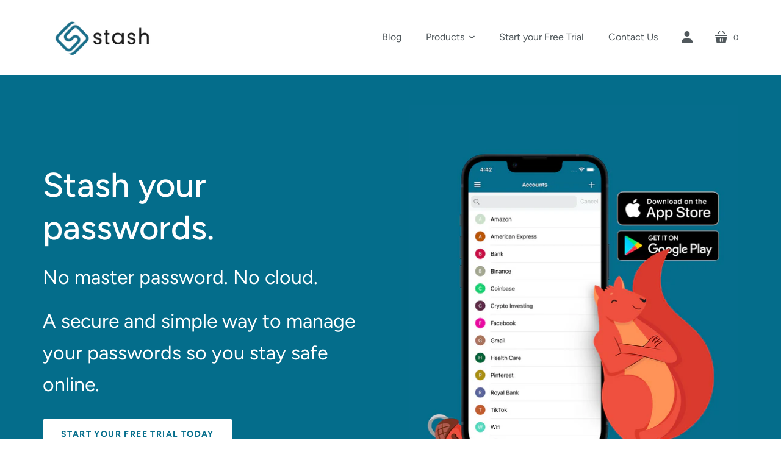

--- FILE ---
content_type: text/html; charset=utf-8
request_url: https://stashpasswordmanager.com/
body_size: 18788
content:
<!doctype html>
<html class="no-js no-touch">
<head>
  <meta charset="utf-8">
  <meta http-equiv="X-UA-Compatible" content="IE=edge,chrome=1">

  <!-- Preconnect Domains -->
  <link rel="preconnect" href="https://cdn.shopify.com" crossorigin>
  <link rel="preconnect" href="https://fonts.shopify.com" crossorigin>
  <link rel="preconnect" href="https://monorail-edge.shopifysvc.com">

  <!-- Preload Assets -->
  <link rel="preload" href="//stashpasswordmanager.com/cdn/shop/t/21/assets/singleproductwebicons-regular.woff?v=121403992484715806711668467861" as="font" type="font/woff" crossorigin>
  <link rel="preload" href="//stashpasswordmanager.com/cdn/shop/t/21/assets/socicon-webfont.woff?v=38221785440077609041668467861" as="font" type="font/woff" crossorigin>
  <link rel="preload" href="//stashpasswordmanager.com/cdn/shop/t/21/assets/theme.css?v=28482996216755593741759333107" as="style">

  <link rel="preload" href="//stashpasswordmanager.com/cdn/shop/t/21/assets/modernizr-2.7.1.min.js?v=97979361732255975071668467861" as="script">

  <link rel="//stashpasswordmanager.com/cdn/shop/t/21/assets/jquery-1.10.0.min.js?v=57374740516698537231668467861" as="script">
  <link rel="//stashpasswordmanager.com/cdn/shopifycloud/storefront/assets/themes_support/api.jquery-7ab1a3a4.js" as="script">

  

  

  <link rel="preload" href="//stashpasswordmanager.com/cdn/shop/t/21/assets/startup.js?v=20287734705773252401668467861" as="script">

  
    <title>Stash | Stash Password Manager</title>
  

  
    <link rel="shortcut icon" href="//stashpasswordmanager.com/cdn/shop/files/whiteLogoBlueBgCircle_32x32.png?v=1613521721" type="image/png" />
  

  
    <meta name="description" content="We all have so many passwords that we end up using shortcuts just to remember them. Unfortunately, this makes you more vulnerable to cyberattacks or identity theft. Create and remember unique passwords for all your accounts with Stash password manager so you stay safe online." />
  

  
    <link rel="canonical" href="https://stashpasswordmanager.com/" />
  

  <meta name="viewport" content="width=device-width,initial-scale=1" />

  <script>window.performance && window.performance.mark && window.performance.mark('shopify.content_for_header.start');</script><meta id="shopify-digital-wallet" name="shopify-digital-wallet" content="/25056641117/digital_wallets/dialog">
<meta name="shopify-checkout-api-token" content="2f1d287a44b0bc4f6586fb5921fa3e4c">
<meta id="in-context-paypal-metadata" data-shop-id="25056641117" data-venmo-supported="false" data-environment="production" data-locale="en_US" data-paypal-v4="true" data-currency="CAD">
<script async="async" src="/checkouts/internal/preloads.js?locale=en-CA"></script>
<link rel="preconnect" href="https://shop.app" crossorigin="anonymous">
<script async="async" src="https://shop.app/checkouts/internal/preloads.js?locale=en-CA&shop_id=25056641117" crossorigin="anonymous"></script>
<script id="apple-pay-shop-capabilities" type="application/json">{"shopId":25056641117,"countryCode":"CA","currencyCode":"CAD","merchantCapabilities":["supports3DS"],"merchantId":"gid:\/\/shopify\/Shop\/25056641117","merchantName":"Stash","requiredBillingContactFields":["postalAddress","email","phone"],"requiredShippingContactFields":["postalAddress","email","phone"],"shippingType":"shipping","supportedNetworks":["visa","masterCard","amex","discover","interac","jcb"],"total":{"type":"pending","label":"Stash","amount":"1.00"},"shopifyPaymentsEnabled":true,"supportsSubscriptions":true}</script>
<script id="shopify-features" type="application/json">{"accessToken":"2f1d287a44b0bc4f6586fb5921fa3e4c","betas":["rich-media-storefront-analytics"],"domain":"stashpasswordmanager.com","predictiveSearch":true,"shopId":25056641117,"locale":"en"}</script>
<script>var Shopify = Shopify || {};
Shopify.shop = "stashpass.myshopify.com";
Shopify.locale = "en";
Shopify.currency = {"active":"CAD","rate":"1.0"};
Shopify.country = "CA";
Shopify.theme = {"name":"Stash updated Nov 14, 2022 - Stash Card Uni","id":133243633849,"schema_name":"Startup","schema_version":"10.0.0","theme_store_id":null,"role":"main"};
Shopify.theme.handle = "null";
Shopify.theme.style = {"id":null,"handle":null};
Shopify.cdnHost = "stashpasswordmanager.com/cdn";
Shopify.routes = Shopify.routes || {};
Shopify.routes.root = "/";</script>
<script type="module">!function(o){(o.Shopify=o.Shopify||{}).modules=!0}(window);</script>
<script>!function(o){function n(){var o=[];function n(){o.push(Array.prototype.slice.apply(arguments))}return n.q=o,n}var t=o.Shopify=o.Shopify||{};t.loadFeatures=n(),t.autoloadFeatures=n()}(window);</script>
<script>
  window.ShopifyPay = window.ShopifyPay || {};
  window.ShopifyPay.apiHost = "shop.app\/pay";
  window.ShopifyPay.redirectState = null;
</script>
<script id="shop-js-analytics" type="application/json">{"pageType":"index"}</script>
<script defer="defer" async type="module" src="//stashpasswordmanager.com/cdn/shopifycloud/shop-js/modules/v2/client.init-shop-cart-sync_BdyHc3Nr.en.esm.js"></script>
<script defer="defer" async type="module" src="//stashpasswordmanager.com/cdn/shopifycloud/shop-js/modules/v2/chunk.common_Daul8nwZ.esm.js"></script>
<script type="module">
  await import("//stashpasswordmanager.com/cdn/shopifycloud/shop-js/modules/v2/client.init-shop-cart-sync_BdyHc3Nr.en.esm.js");
await import("//stashpasswordmanager.com/cdn/shopifycloud/shop-js/modules/v2/chunk.common_Daul8nwZ.esm.js");

  window.Shopify.SignInWithShop?.initShopCartSync?.({"fedCMEnabled":true,"windoidEnabled":true});

</script>
<script>
  window.Shopify = window.Shopify || {};
  if (!window.Shopify.featureAssets) window.Shopify.featureAssets = {};
  window.Shopify.featureAssets['shop-js'] = {"shop-cart-sync":["modules/v2/client.shop-cart-sync_QYOiDySF.en.esm.js","modules/v2/chunk.common_Daul8nwZ.esm.js"],"init-fed-cm":["modules/v2/client.init-fed-cm_DchLp9rc.en.esm.js","modules/v2/chunk.common_Daul8nwZ.esm.js"],"shop-button":["modules/v2/client.shop-button_OV7bAJc5.en.esm.js","modules/v2/chunk.common_Daul8nwZ.esm.js"],"init-windoid":["modules/v2/client.init-windoid_DwxFKQ8e.en.esm.js","modules/v2/chunk.common_Daul8nwZ.esm.js"],"shop-cash-offers":["modules/v2/client.shop-cash-offers_DWtL6Bq3.en.esm.js","modules/v2/chunk.common_Daul8nwZ.esm.js","modules/v2/chunk.modal_CQq8HTM6.esm.js"],"shop-toast-manager":["modules/v2/client.shop-toast-manager_CX9r1SjA.en.esm.js","modules/v2/chunk.common_Daul8nwZ.esm.js"],"init-shop-email-lookup-coordinator":["modules/v2/client.init-shop-email-lookup-coordinator_UhKnw74l.en.esm.js","modules/v2/chunk.common_Daul8nwZ.esm.js"],"pay-button":["modules/v2/client.pay-button_DzxNnLDY.en.esm.js","modules/v2/chunk.common_Daul8nwZ.esm.js"],"avatar":["modules/v2/client.avatar_BTnouDA3.en.esm.js"],"init-shop-cart-sync":["modules/v2/client.init-shop-cart-sync_BdyHc3Nr.en.esm.js","modules/v2/chunk.common_Daul8nwZ.esm.js"],"shop-login-button":["modules/v2/client.shop-login-button_D8B466_1.en.esm.js","modules/v2/chunk.common_Daul8nwZ.esm.js","modules/v2/chunk.modal_CQq8HTM6.esm.js"],"init-customer-accounts-sign-up":["modules/v2/client.init-customer-accounts-sign-up_C8fpPm4i.en.esm.js","modules/v2/client.shop-login-button_D8B466_1.en.esm.js","modules/v2/chunk.common_Daul8nwZ.esm.js","modules/v2/chunk.modal_CQq8HTM6.esm.js"],"init-shop-for-new-customer-accounts":["modules/v2/client.init-shop-for-new-customer-accounts_CVTO0Ztu.en.esm.js","modules/v2/client.shop-login-button_D8B466_1.en.esm.js","modules/v2/chunk.common_Daul8nwZ.esm.js","modules/v2/chunk.modal_CQq8HTM6.esm.js"],"init-customer-accounts":["modules/v2/client.init-customer-accounts_dRgKMfrE.en.esm.js","modules/v2/client.shop-login-button_D8B466_1.en.esm.js","modules/v2/chunk.common_Daul8nwZ.esm.js","modules/v2/chunk.modal_CQq8HTM6.esm.js"],"shop-follow-button":["modules/v2/client.shop-follow-button_CkZpjEct.en.esm.js","modules/v2/chunk.common_Daul8nwZ.esm.js","modules/v2/chunk.modal_CQq8HTM6.esm.js"],"lead-capture":["modules/v2/client.lead-capture_BntHBhfp.en.esm.js","modules/v2/chunk.common_Daul8nwZ.esm.js","modules/v2/chunk.modal_CQq8HTM6.esm.js"],"checkout-modal":["modules/v2/client.checkout-modal_CfxcYbTm.en.esm.js","modules/v2/chunk.common_Daul8nwZ.esm.js","modules/v2/chunk.modal_CQq8HTM6.esm.js"],"shop-login":["modules/v2/client.shop-login_Da4GZ2H6.en.esm.js","modules/v2/chunk.common_Daul8nwZ.esm.js","modules/v2/chunk.modal_CQq8HTM6.esm.js"],"payment-terms":["modules/v2/client.payment-terms_MV4M3zvL.en.esm.js","modules/v2/chunk.common_Daul8nwZ.esm.js","modules/v2/chunk.modal_CQq8HTM6.esm.js"]};
</script>
<script>(function() {
  var isLoaded = false;
  function asyncLoad() {
    if (isLoaded) return;
    isLoaded = true;
    var urls = ["https:\/\/cdn.getcarro.com\/script-tags\/all\/050820094100.js?shop=stashpass.myshopify.com","https:\/\/a.mailmunch.co\/widgets\/site-700788-c156ab40cd3897195938eb685d2dac14d161ebc0.js?shop=stashpass.myshopify.com"];
    for (var i = 0; i < urls.length; i++) {
      var s = document.createElement('script');
      s.type = 'text/javascript';
      s.async = true;
      s.src = urls[i];
      var x = document.getElementsByTagName('script')[0];
      x.parentNode.insertBefore(s, x);
    }
  };
  if(window.attachEvent) {
    window.attachEvent('onload', asyncLoad);
  } else {
    window.addEventListener('load', asyncLoad, false);
  }
})();</script>
<script id="__st">var __st={"a":25056641117,"offset":-25200,"reqid":"e21cd195-42ce-4bc5-a63e-cdb62c71aa6f-1768976396","pageurl":"stashpasswordmanager.com\/","u":"169b76f94f92","p":"home"};</script>
<script>window.ShopifyPaypalV4VisibilityTracking = true;</script>
<script id="captcha-bootstrap">!function(){'use strict';const t='contact',e='account',n='new_comment',o=[[t,t],['blogs',n],['comments',n],[t,'customer']],c=[[e,'customer_login'],[e,'guest_login'],[e,'recover_customer_password'],[e,'create_customer']],r=t=>t.map((([t,e])=>`form[action*='/${t}']:not([data-nocaptcha='true']) input[name='form_type'][value='${e}']`)).join(','),a=t=>()=>t?[...document.querySelectorAll(t)].map((t=>t.form)):[];function s(){const t=[...o],e=r(t);return a(e)}const i='password',u='form_key',d=['recaptcha-v3-token','g-recaptcha-response','h-captcha-response',i],f=()=>{try{return window.sessionStorage}catch{return}},m='__shopify_v',_=t=>t.elements[u];function p(t,e,n=!1){try{const o=window.sessionStorage,c=JSON.parse(o.getItem(e)),{data:r}=function(t){const{data:e,action:n}=t;return t[m]||n?{data:e,action:n}:{data:t,action:n}}(c);for(const[e,n]of Object.entries(r))t.elements[e]&&(t.elements[e].value=n);n&&o.removeItem(e)}catch(o){console.error('form repopulation failed',{error:o})}}const l='form_type',E='cptcha';function T(t){t.dataset[E]=!0}const w=window,h=w.document,L='Shopify',v='ce_forms',y='captcha';let A=!1;((t,e)=>{const n=(g='f06e6c50-85a8-45c8-87d0-21a2b65856fe',I='https://cdn.shopify.com/shopifycloud/storefront-forms-hcaptcha/ce_storefront_forms_captcha_hcaptcha.v1.5.2.iife.js',D={infoText:'Protected by hCaptcha',privacyText:'Privacy',termsText:'Terms'},(t,e,n)=>{const o=w[L][v],c=o.bindForm;if(c)return c(t,g,e,D).then(n);var r;o.q.push([[t,g,e,D],n]),r=I,A||(h.body.append(Object.assign(h.createElement('script'),{id:'captcha-provider',async:!0,src:r})),A=!0)});var g,I,D;w[L]=w[L]||{},w[L][v]=w[L][v]||{},w[L][v].q=[],w[L][y]=w[L][y]||{},w[L][y].protect=function(t,e){n(t,void 0,e),T(t)},Object.freeze(w[L][y]),function(t,e,n,w,h,L){const[v,y,A,g]=function(t,e,n){const i=e?o:[],u=t?c:[],d=[...i,...u],f=r(d),m=r(i),_=r(d.filter((([t,e])=>n.includes(e))));return[a(f),a(m),a(_),s()]}(w,h,L),I=t=>{const e=t.target;return e instanceof HTMLFormElement?e:e&&e.form},D=t=>v().includes(t);t.addEventListener('submit',(t=>{const e=I(t);if(!e)return;const n=D(e)&&!e.dataset.hcaptchaBound&&!e.dataset.recaptchaBound,o=_(e),c=g().includes(e)&&(!o||!o.value);(n||c)&&t.preventDefault(),c&&!n&&(function(t){try{if(!f())return;!function(t){const e=f();if(!e)return;const n=_(t);if(!n)return;const o=n.value;o&&e.removeItem(o)}(t);const e=Array.from(Array(32),(()=>Math.random().toString(36)[2])).join('');!function(t,e){_(t)||t.append(Object.assign(document.createElement('input'),{type:'hidden',name:u})),t.elements[u].value=e}(t,e),function(t,e){const n=f();if(!n)return;const o=[...t.querySelectorAll(`input[type='${i}']`)].map((({name:t})=>t)),c=[...d,...o],r={};for(const[a,s]of new FormData(t).entries())c.includes(a)||(r[a]=s);n.setItem(e,JSON.stringify({[m]:1,action:t.action,data:r}))}(t,e)}catch(e){console.error('failed to persist form',e)}}(e),e.submit())}));const S=(t,e)=>{t&&!t.dataset[E]&&(n(t,e.some((e=>e===t))),T(t))};for(const o of['focusin','change'])t.addEventListener(o,(t=>{const e=I(t);D(e)&&S(e,y())}));const B=e.get('form_key'),M=e.get(l),P=B&&M;t.addEventListener('DOMContentLoaded',(()=>{const t=y();if(P)for(const e of t)e.elements[l].value===M&&p(e,B);[...new Set([...A(),...v().filter((t=>'true'===t.dataset.shopifyCaptcha))])].forEach((e=>S(e,t)))}))}(h,new URLSearchParams(w.location.search),n,t,e,['guest_login'])})(!0,!0)}();</script>
<script integrity="sha256-4kQ18oKyAcykRKYeNunJcIwy7WH5gtpwJnB7kiuLZ1E=" data-source-attribution="shopify.loadfeatures" defer="defer" src="//stashpasswordmanager.com/cdn/shopifycloud/storefront/assets/storefront/load_feature-a0a9edcb.js" crossorigin="anonymous"></script>
<script crossorigin="anonymous" defer="defer" src="//stashpasswordmanager.com/cdn/shopifycloud/storefront/assets/shopify_pay/storefront-65b4c6d7.js?v=20250812"></script>
<script data-source-attribution="shopify.dynamic_checkout.dynamic.init">var Shopify=Shopify||{};Shopify.PaymentButton=Shopify.PaymentButton||{isStorefrontPortableWallets:!0,init:function(){window.Shopify.PaymentButton.init=function(){};var t=document.createElement("script");t.src="https://stashpasswordmanager.com/cdn/shopifycloud/portable-wallets/latest/portable-wallets.en.js",t.type="module",document.head.appendChild(t)}};
</script>
<script data-source-attribution="shopify.dynamic_checkout.buyer_consent">
  function portableWalletsHideBuyerConsent(e){var t=document.getElementById("shopify-buyer-consent"),n=document.getElementById("shopify-subscription-policy-button");t&&n&&(t.classList.add("hidden"),t.setAttribute("aria-hidden","true"),n.removeEventListener("click",e))}function portableWalletsShowBuyerConsent(e){var t=document.getElementById("shopify-buyer-consent"),n=document.getElementById("shopify-subscription-policy-button");t&&n&&(t.classList.remove("hidden"),t.removeAttribute("aria-hidden"),n.addEventListener("click",e))}window.Shopify?.PaymentButton&&(window.Shopify.PaymentButton.hideBuyerConsent=portableWalletsHideBuyerConsent,window.Shopify.PaymentButton.showBuyerConsent=portableWalletsShowBuyerConsent);
</script>
<script data-source-attribution="shopify.dynamic_checkout.cart.bootstrap">document.addEventListener("DOMContentLoaded",(function(){function t(){return document.querySelector("shopify-accelerated-checkout-cart, shopify-accelerated-checkout")}if(t())Shopify.PaymentButton.init();else{new MutationObserver((function(e,n){t()&&(Shopify.PaymentButton.init(),n.disconnect())})).observe(document.body,{childList:!0,subtree:!0})}}));
</script>
<link id="shopify-accelerated-checkout-styles" rel="stylesheet" media="screen" href="https://stashpasswordmanager.com/cdn/shopifycloud/portable-wallets/latest/accelerated-checkout-backwards-compat.css" crossorigin="anonymous">
<style id="shopify-accelerated-checkout-cart">
        #shopify-buyer-consent {
  margin-top: 1em;
  display: inline-block;
  width: 100%;
}

#shopify-buyer-consent.hidden {
  display: none;
}

#shopify-subscription-policy-button {
  background: none;
  border: none;
  padding: 0;
  text-decoration: underline;
  font-size: inherit;
  cursor: pointer;
}

#shopify-subscription-policy-button::before {
  box-shadow: none;
}

      </style>

<script>window.performance && window.performance.mark && window.performance.mark('shopify.content_for_header.end');</script>

  
  















<meta property="og:site_name" content="Stash">
<meta property="og:url" content="https://stashpasswordmanager.com/">
<meta property="og:title" content="Stash Password Manager">
<meta property="og:type" content="website">
<meta property="og:description" content="We all have so many passwords that we end up using shortcuts just to remember them. Unfortunately, this makes you more vulnerable to cyberattacks or identity theft. Create and remember unique passwords for all your accounts with Stash password manager so you stay safe online.">




    
    
    

    
    
    <meta
      property="og:image"
      content="https://stashpasswordmanager.com/cdn/shop/files/stash_Horizontal_copy-03_1204x630.png?v=1613521712"
    />
    <meta
      property="og:image:secure_url"
      content="https://stashpasswordmanager.com/cdn/shop/files/stash_Horizontal_copy-03_1204x630.png?v=1613521712"
    />
    <meta property="og:image:width" content="1204" />
    <meta property="og:image:height" content="630" />
    
    
    <meta property="og:image:alt" content="Social media image" />
  









  <meta name="twitter:site" content="@stashpass">








<meta name="twitter:title" content="Stash Password Manager">
<meta name="twitter:description" content="We all have so many passwords that we end up using shortcuts just to remember them. Unfortunately, this makes you more vulnerable to cyberattacks or identity theft. Create and remember unique passwords for all your accounts with Stash password manager so you stay safe online.">


    
    
    
      
      
      <meta name="twitter:card" content="summary_large_image">
    
    
    <meta
      property="twitter:image"
      content="https://stashpasswordmanager.com/cdn/shop/files/stash_Horizontal_copy-03_1200x600_crop_center.png?v=1613521712"
    />
    <meta property="twitter:image:width" content="1200" />
    <meta property="twitter:image:height" content="600" />
    
    
    <meta property="twitter:image:alt" content="Social media image" />
  



  <!-- Theme CSS -->
  <link rel="stylesheet" href="//stashpasswordmanager.com/cdn/shop/t/21/assets/theme.css?v=28482996216755593741759333107">

  <!-- Store object -->
  <script type="text/javascript">
  window.Theme = window.Theme || {};
  window.Theme.version = "10.0.0";
  window.Theme.moneyFormat = "${{amount}}";
  window.Theme.routes = {
    "root_url": "/",
    "account_url": "/account",
    "account_login_url": "https://stashpasswordmanager.com/customer_authentication/redirect?locale=en&region_country=CA",
    "account_logout_url": "/account/logout",
    "account_register_url": "https://shopify.com/25056641117/account?locale=en",
    "account_addresses_url": "/account/addresses",
    "collections_url": "/collections",
    "all_products_collection_url": "/collections/all",
    "search_url": "/search",
    "cart_url": "/cart",
    "cart_add_url": "/cart/add",
    "cart_change_url": "/cart/change",
    "cart_clear_url": "/cart/clear",
    "product_recommendations_url": "/recommendations/products",
  };
</script>

  
  <!-- Hotjar Tracking Code for www.stashpass.ca -->
<script>
    (function(h,o,t,j,a,r){
        h.hj=h.hj||function(){(h.hj.q=h.hj.q||[]).push(arguments)};
        h._hjSettings={hjid:1558441,hjsv:6};
        a=o.getElementsByTagName('head')[0];
        r=o.createElement('script');r.async=1;
        r.src=t+h._hjSettings.hjid+j+h._hjSettings.hjsv;
        a.appendChild(r);
    })(window,document,'https://static.hotjar.com/c/hotjar-','.js?sv=');
</script>
<link href="https://monorail-edge.shopifysvc.com" rel="dns-prefetch">
<script>(function(){if ("sendBeacon" in navigator && "performance" in window) {try {var session_token_from_headers = performance.getEntriesByType('navigation')[0].serverTiming.find(x => x.name == '_s').description;} catch {var session_token_from_headers = undefined;}var session_cookie_matches = document.cookie.match(/_shopify_s=([^;]*)/);var session_token_from_cookie = session_cookie_matches && session_cookie_matches.length === 2 ? session_cookie_matches[1] : "";var session_token = session_token_from_headers || session_token_from_cookie || "";function handle_abandonment_event(e) {var entries = performance.getEntries().filter(function(entry) {return /monorail-edge.shopifysvc.com/.test(entry.name);});if (!window.abandonment_tracked && entries.length === 0) {window.abandonment_tracked = true;var currentMs = Date.now();var navigation_start = performance.timing.navigationStart;var payload = {shop_id: 25056641117,url: window.location.href,navigation_start,duration: currentMs - navigation_start,session_token,page_type: "index"};window.navigator.sendBeacon("https://monorail-edge.shopifysvc.com/v1/produce", JSON.stringify({schema_id: "online_store_buyer_site_abandonment/1.1",payload: payload,metadata: {event_created_at_ms: currentMs,event_sent_at_ms: currentMs}}));}}window.addEventListener('pagehide', handle_abandonment_event);}}());</script>
<script id="web-pixels-manager-setup">(function e(e,d,r,n,o){if(void 0===o&&(o={}),!Boolean(null===(a=null===(i=window.Shopify)||void 0===i?void 0:i.analytics)||void 0===a?void 0:a.replayQueue)){var i,a;window.Shopify=window.Shopify||{};var t=window.Shopify;t.analytics=t.analytics||{};var s=t.analytics;s.replayQueue=[],s.publish=function(e,d,r){return s.replayQueue.push([e,d,r]),!0};try{self.performance.mark("wpm:start")}catch(e){}var l=function(){var e={modern:/Edge?\/(1{2}[4-9]|1[2-9]\d|[2-9]\d{2}|\d{4,})\.\d+(\.\d+|)|Firefox\/(1{2}[4-9]|1[2-9]\d|[2-9]\d{2}|\d{4,})\.\d+(\.\d+|)|Chrom(ium|e)\/(9{2}|\d{3,})\.\d+(\.\d+|)|(Maci|X1{2}).+ Version\/(15\.\d+|(1[6-9]|[2-9]\d|\d{3,})\.\d+)([,.]\d+|)( \(\w+\)|)( Mobile\/\w+|) Safari\/|Chrome.+OPR\/(9{2}|\d{3,})\.\d+\.\d+|(CPU[ +]OS|iPhone[ +]OS|CPU[ +]iPhone|CPU IPhone OS|CPU iPad OS)[ +]+(15[._]\d+|(1[6-9]|[2-9]\d|\d{3,})[._]\d+)([._]\d+|)|Android:?[ /-](13[3-9]|1[4-9]\d|[2-9]\d{2}|\d{4,})(\.\d+|)(\.\d+|)|Android.+Firefox\/(13[5-9]|1[4-9]\d|[2-9]\d{2}|\d{4,})\.\d+(\.\d+|)|Android.+Chrom(ium|e)\/(13[3-9]|1[4-9]\d|[2-9]\d{2}|\d{4,})\.\d+(\.\d+|)|SamsungBrowser\/([2-9]\d|\d{3,})\.\d+/,legacy:/Edge?\/(1[6-9]|[2-9]\d|\d{3,})\.\d+(\.\d+|)|Firefox\/(5[4-9]|[6-9]\d|\d{3,})\.\d+(\.\d+|)|Chrom(ium|e)\/(5[1-9]|[6-9]\d|\d{3,})\.\d+(\.\d+|)([\d.]+$|.*Safari\/(?![\d.]+ Edge\/[\d.]+$))|(Maci|X1{2}).+ Version\/(10\.\d+|(1[1-9]|[2-9]\d|\d{3,})\.\d+)([,.]\d+|)( \(\w+\)|)( Mobile\/\w+|) Safari\/|Chrome.+OPR\/(3[89]|[4-9]\d|\d{3,})\.\d+\.\d+|(CPU[ +]OS|iPhone[ +]OS|CPU[ +]iPhone|CPU IPhone OS|CPU iPad OS)[ +]+(10[._]\d+|(1[1-9]|[2-9]\d|\d{3,})[._]\d+)([._]\d+|)|Android:?[ /-](13[3-9]|1[4-9]\d|[2-9]\d{2}|\d{4,})(\.\d+|)(\.\d+|)|Mobile Safari.+OPR\/([89]\d|\d{3,})\.\d+\.\d+|Android.+Firefox\/(13[5-9]|1[4-9]\d|[2-9]\d{2}|\d{4,})\.\d+(\.\d+|)|Android.+Chrom(ium|e)\/(13[3-9]|1[4-9]\d|[2-9]\d{2}|\d{4,})\.\d+(\.\d+|)|Android.+(UC? ?Browser|UCWEB|U3)[ /]?(15\.([5-9]|\d{2,})|(1[6-9]|[2-9]\d|\d{3,})\.\d+)\.\d+|SamsungBrowser\/(5\.\d+|([6-9]|\d{2,})\.\d+)|Android.+MQ{2}Browser\/(14(\.(9|\d{2,})|)|(1[5-9]|[2-9]\d|\d{3,})(\.\d+|))(\.\d+|)|K[Aa][Ii]OS\/(3\.\d+|([4-9]|\d{2,})\.\d+)(\.\d+|)/},d=e.modern,r=e.legacy,n=navigator.userAgent;return n.match(d)?"modern":n.match(r)?"legacy":"unknown"}(),u="modern"===l?"modern":"legacy",c=(null!=n?n:{modern:"",legacy:""})[u],f=function(e){return[e.baseUrl,"/wpm","/b",e.hashVersion,"modern"===e.buildTarget?"m":"l",".js"].join("")}({baseUrl:d,hashVersion:r,buildTarget:u}),m=function(e){var d=e.version,r=e.bundleTarget,n=e.surface,o=e.pageUrl,i=e.monorailEndpoint;return{emit:function(e){var a=e.status,t=e.errorMsg,s=(new Date).getTime(),l=JSON.stringify({metadata:{event_sent_at_ms:s},events:[{schema_id:"web_pixels_manager_load/3.1",payload:{version:d,bundle_target:r,page_url:o,status:a,surface:n,error_msg:t},metadata:{event_created_at_ms:s}}]});if(!i)return console&&console.warn&&console.warn("[Web Pixels Manager] No Monorail endpoint provided, skipping logging."),!1;try{return self.navigator.sendBeacon.bind(self.navigator)(i,l)}catch(e){}var u=new XMLHttpRequest;try{return u.open("POST",i,!0),u.setRequestHeader("Content-Type","text/plain"),u.send(l),!0}catch(e){return console&&console.warn&&console.warn("[Web Pixels Manager] Got an unhandled error while logging to Monorail."),!1}}}}({version:r,bundleTarget:l,surface:e.surface,pageUrl:self.location.href,monorailEndpoint:e.monorailEndpoint});try{o.browserTarget=l,function(e){var d=e.src,r=e.async,n=void 0===r||r,o=e.onload,i=e.onerror,a=e.sri,t=e.scriptDataAttributes,s=void 0===t?{}:t,l=document.createElement("script"),u=document.querySelector("head"),c=document.querySelector("body");if(l.async=n,l.src=d,a&&(l.integrity=a,l.crossOrigin="anonymous"),s)for(var f in s)if(Object.prototype.hasOwnProperty.call(s,f))try{l.dataset[f]=s[f]}catch(e){}if(o&&l.addEventListener("load",o),i&&l.addEventListener("error",i),u)u.appendChild(l);else{if(!c)throw new Error("Did not find a head or body element to append the script");c.appendChild(l)}}({src:f,async:!0,onload:function(){if(!function(){var e,d;return Boolean(null===(d=null===(e=window.Shopify)||void 0===e?void 0:e.analytics)||void 0===d?void 0:d.initialized)}()){var d=window.webPixelsManager.init(e)||void 0;if(d){var r=window.Shopify.analytics;r.replayQueue.forEach((function(e){var r=e[0],n=e[1],o=e[2];d.publishCustomEvent(r,n,o)})),r.replayQueue=[],r.publish=d.publishCustomEvent,r.visitor=d.visitor,r.initialized=!0}}},onerror:function(){return m.emit({status:"failed",errorMsg:"".concat(f," has failed to load")})},sri:function(e){var d=/^sha384-[A-Za-z0-9+/=]+$/;return"string"==typeof e&&d.test(e)}(c)?c:"",scriptDataAttributes:o}),m.emit({status:"loading"})}catch(e){m.emit({status:"failed",errorMsg:(null==e?void 0:e.message)||"Unknown error"})}}})({shopId: 25056641117,storefrontBaseUrl: "https://stashpasswordmanager.com",extensionsBaseUrl: "https://extensions.shopifycdn.com/cdn/shopifycloud/web-pixels-manager",monorailEndpoint: "https://monorail-edge.shopifysvc.com/unstable/produce_batch",surface: "storefront-renderer",enabledBetaFlags: ["2dca8a86"],webPixelsConfigList: [{"id":"56262841","eventPayloadVersion":"v1","runtimeContext":"LAX","scriptVersion":"1","type":"CUSTOM","privacyPurposes":["MARKETING"],"name":"Meta pixel (migrated)"},{"id":"88244409","eventPayloadVersion":"v1","runtimeContext":"LAX","scriptVersion":"1","type":"CUSTOM","privacyPurposes":["ANALYTICS"],"name":"Google Analytics tag (migrated)"},{"id":"shopify-app-pixel","configuration":"{}","eventPayloadVersion":"v1","runtimeContext":"STRICT","scriptVersion":"0450","apiClientId":"shopify-pixel","type":"APP","privacyPurposes":["ANALYTICS","MARKETING"]},{"id":"shopify-custom-pixel","eventPayloadVersion":"v1","runtimeContext":"LAX","scriptVersion":"0450","apiClientId":"shopify-pixel","type":"CUSTOM","privacyPurposes":["ANALYTICS","MARKETING"]}],isMerchantRequest: false,initData: {"shop":{"name":"Stash","paymentSettings":{"currencyCode":"CAD"},"myshopifyDomain":"stashpass.myshopify.com","countryCode":"CA","storefrontUrl":"https:\/\/stashpasswordmanager.com"},"customer":null,"cart":null,"checkout":null,"productVariants":[],"purchasingCompany":null},},"https://stashpasswordmanager.com/cdn","fcfee988w5aeb613cpc8e4bc33m6693e112",{"modern":"","legacy":""},{"shopId":"25056641117","storefrontBaseUrl":"https:\/\/stashpasswordmanager.com","extensionBaseUrl":"https:\/\/extensions.shopifycdn.com\/cdn\/shopifycloud\/web-pixels-manager","surface":"storefront-renderer","enabledBetaFlags":"[\"2dca8a86\"]","isMerchantRequest":"false","hashVersion":"fcfee988w5aeb613cpc8e4bc33m6693e112","publish":"custom","events":"[[\"page_viewed\",{}]]"});</script><script>
  window.ShopifyAnalytics = window.ShopifyAnalytics || {};
  window.ShopifyAnalytics.meta = window.ShopifyAnalytics.meta || {};
  window.ShopifyAnalytics.meta.currency = 'CAD';
  var meta = {"page":{"pageType":"home","requestId":"e21cd195-42ce-4bc5-a63e-cdb62c71aa6f-1768976396"}};
  for (var attr in meta) {
    window.ShopifyAnalytics.meta[attr] = meta[attr];
  }
</script>
<script class="analytics">
  (function () {
    var customDocumentWrite = function(content) {
      var jquery = null;

      if (window.jQuery) {
        jquery = window.jQuery;
      } else if (window.Checkout && window.Checkout.$) {
        jquery = window.Checkout.$;
      }

      if (jquery) {
        jquery('body').append(content);
      }
    };

    var hasLoggedConversion = function(token) {
      if (token) {
        return document.cookie.indexOf('loggedConversion=' + token) !== -1;
      }
      return false;
    }

    var setCookieIfConversion = function(token) {
      if (token) {
        var twoMonthsFromNow = new Date(Date.now());
        twoMonthsFromNow.setMonth(twoMonthsFromNow.getMonth() + 2);

        document.cookie = 'loggedConversion=' + token + '; expires=' + twoMonthsFromNow;
      }
    }

    var trekkie = window.ShopifyAnalytics.lib = window.trekkie = window.trekkie || [];
    if (trekkie.integrations) {
      return;
    }
    trekkie.methods = [
      'identify',
      'page',
      'ready',
      'track',
      'trackForm',
      'trackLink'
    ];
    trekkie.factory = function(method) {
      return function() {
        var args = Array.prototype.slice.call(arguments);
        args.unshift(method);
        trekkie.push(args);
        return trekkie;
      };
    };
    for (var i = 0; i < trekkie.methods.length; i++) {
      var key = trekkie.methods[i];
      trekkie[key] = trekkie.factory(key);
    }
    trekkie.load = function(config) {
      trekkie.config = config || {};
      trekkie.config.initialDocumentCookie = document.cookie;
      var first = document.getElementsByTagName('script')[0];
      var script = document.createElement('script');
      script.type = 'text/javascript';
      script.onerror = function(e) {
        var scriptFallback = document.createElement('script');
        scriptFallback.type = 'text/javascript';
        scriptFallback.onerror = function(error) {
                var Monorail = {
      produce: function produce(monorailDomain, schemaId, payload) {
        var currentMs = new Date().getTime();
        var event = {
          schema_id: schemaId,
          payload: payload,
          metadata: {
            event_created_at_ms: currentMs,
            event_sent_at_ms: currentMs
          }
        };
        return Monorail.sendRequest("https://" + monorailDomain + "/v1/produce", JSON.stringify(event));
      },
      sendRequest: function sendRequest(endpointUrl, payload) {
        // Try the sendBeacon API
        if (window && window.navigator && typeof window.navigator.sendBeacon === 'function' && typeof window.Blob === 'function' && !Monorail.isIos12()) {
          var blobData = new window.Blob([payload], {
            type: 'text/plain'
          });

          if (window.navigator.sendBeacon(endpointUrl, blobData)) {
            return true;
          } // sendBeacon was not successful

        } // XHR beacon

        var xhr = new XMLHttpRequest();

        try {
          xhr.open('POST', endpointUrl);
          xhr.setRequestHeader('Content-Type', 'text/plain');
          xhr.send(payload);
        } catch (e) {
          console.log(e);
        }

        return false;
      },
      isIos12: function isIos12() {
        return window.navigator.userAgent.lastIndexOf('iPhone; CPU iPhone OS 12_') !== -1 || window.navigator.userAgent.lastIndexOf('iPad; CPU OS 12_') !== -1;
      }
    };
    Monorail.produce('monorail-edge.shopifysvc.com',
      'trekkie_storefront_load_errors/1.1',
      {shop_id: 25056641117,
      theme_id: 133243633849,
      app_name: "storefront",
      context_url: window.location.href,
      source_url: "//stashpasswordmanager.com/cdn/s/trekkie.storefront.cd680fe47e6c39ca5d5df5f0a32d569bc48c0f27.min.js"});

        };
        scriptFallback.async = true;
        scriptFallback.src = '//stashpasswordmanager.com/cdn/s/trekkie.storefront.cd680fe47e6c39ca5d5df5f0a32d569bc48c0f27.min.js';
        first.parentNode.insertBefore(scriptFallback, first);
      };
      script.async = true;
      script.src = '//stashpasswordmanager.com/cdn/s/trekkie.storefront.cd680fe47e6c39ca5d5df5f0a32d569bc48c0f27.min.js';
      first.parentNode.insertBefore(script, first);
    };
    trekkie.load(
      {"Trekkie":{"appName":"storefront","development":false,"defaultAttributes":{"shopId":25056641117,"isMerchantRequest":null,"themeId":133243633849,"themeCityHash":"14674801414384215443","contentLanguage":"en","currency":"CAD","eventMetadataId":"19470ffe-78e1-45c6-9a00-9f522283dee9"},"isServerSideCookieWritingEnabled":true,"monorailRegion":"shop_domain","enabledBetaFlags":["65f19447"]},"Session Attribution":{},"S2S":{"facebookCapiEnabled":false,"source":"trekkie-storefront-renderer","apiClientId":580111}}
    );

    var loaded = false;
    trekkie.ready(function() {
      if (loaded) return;
      loaded = true;

      window.ShopifyAnalytics.lib = window.trekkie;

      var originalDocumentWrite = document.write;
      document.write = customDocumentWrite;
      try { window.ShopifyAnalytics.merchantGoogleAnalytics.call(this); } catch(error) {};
      document.write = originalDocumentWrite;

      window.ShopifyAnalytics.lib.page(null,{"pageType":"home","requestId":"e21cd195-42ce-4bc5-a63e-cdb62c71aa6f-1768976396","shopifyEmitted":true});

      var match = window.location.pathname.match(/checkouts\/(.+)\/(thank_you|post_purchase)/)
      var token = match? match[1]: undefined;
      if (!hasLoggedConversion(token)) {
        setCookieIfConversion(token);
        
      }
    });


        var eventsListenerScript = document.createElement('script');
        eventsListenerScript.async = true;
        eventsListenerScript.src = "//stashpasswordmanager.com/cdn/shopifycloud/storefront/assets/shop_events_listener-3da45d37.js";
        document.getElementsByTagName('head')[0].appendChild(eventsListenerScript);

})();</script>
  <script>
  if (!window.ga || (window.ga && typeof window.ga !== 'function')) {
    window.ga = function ga() {
      (window.ga.q = window.ga.q || []).push(arguments);
      if (window.Shopify && window.Shopify.analytics && typeof window.Shopify.analytics.publish === 'function') {
        window.Shopify.analytics.publish("ga_stub_called", {}, {sendTo: "google_osp_migration"});
      }
      console.error("Shopify's Google Analytics stub called with:", Array.from(arguments), "\nSee https://help.shopify.com/manual/promoting-marketing/pixels/pixel-migration#google for more information.");
    };
    if (window.Shopify && window.Shopify.analytics && typeof window.Shopify.analytics.publish === 'function') {
      window.Shopify.analytics.publish("ga_stub_initialized", {}, {sendTo: "google_osp_migration"});
    }
  }
</script>
<script
  defer
  src="https://stashpasswordmanager.com/cdn/shopifycloud/perf-kit/shopify-perf-kit-3.0.4.min.js"
  data-application="storefront-renderer"
  data-shop-id="25056641117"
  data-render-region="gcp-us-central1"
  data-page-type="index"
  data-theme-instance-id="133243633849"
  data-theme-name="Startup"
  data-theme-version="10.0.0"
  data-monorail-region="shop_domain"
  data-resource-timing-sampling-rate="10"
  data-shs="true"
  data-shs-beacon="true"
  data-shs-export-with-fetch="true"
  data-shs-logs-sample-rate="1"
  data-shs-beacon-endpoint="https://stashpasswordmanager.com/api/collect"
></script>
</head>

<body class="template-index ">
  <script>
    if(('ontouchstart' in window)||window.DocumentTouch&&document instanceof DocumentTouch)document.documentElement.className=document.documentElement.className.replace(/\bno-touch\b/,'has-touch');
  </script>

  <div id="shopify-section-general-announcement-bar" class="shopify-section announcement-bar-section"><script
  type="application/json"
  data-section-id="general-announcement-bar"
  data-section-type="static-announcement-bar">
</script>
















</div>

  <div id="shopify-section-general-header" class="shopify-section main-header-section">




<script
  type="application/json"
  data-section-type="pxs-header-standard"
  data-section-id="general-header"
  data-section-data
>
  {
    "sticky": true,
    "transparent": false
  }
</script>


  <style>
    .main-header-section {
      position: sticky;
      top: 0;
    }
  </style>



<header
  class="
    site-header
    site-header--nav-position-center
    
  "
  data-site-header
  
>
  <div
    class="
      site-header__wrapper
      
    "
    data-site-header-wrapper
  >
    <div
      class="site-header__controls site-header__controls--first"
      data-header-controls
    >
      <button
        class="site-header__menu-button site-header__menu-button--first"
        data-menu-button
        aria-haspopup="true"
      >
        <span class="site-header__menu-text">menu</span>
      </button>
      
    </div>

    

    
    
      <h1 class="site-header__title">
    
      <a
        href="/"
        class="
          site-header__logo
          site-header__logo--has-image
          
          
        "
        style="
          --logo-width: 200px;
          --logo-width-mobile: 100px;
        "
        aria-label="Stash"
        data-header-logo
      >
        
          <div class="site-header__logo-image" data-logo-image>
            

  
    <noscript data-rimg-noscript>
      <img
        
          src="//stashpasswordmanager.com/cdn/shop/files/stash_Horizontal_copy-03_200x91.png?v=1613521712"
        

        alt=""
        data-rimg="noscript"
        srcset="//stashpasswordmanager.com/cdn/shop/files/stash_Horizontal_copy-03_200x91.png?v=1613521712 1x, //stashpasswordmanager.com/cdn/shop/files/stash_Horizontal_copy-03_400x182.png?v=1613521712 2x, //stashpasswordmanager.com/cdn/shop/files/stash_Horizontal_copy-03_600x273.png?v=1613521712 3x, //stashpasswordmanager.com/cdn/shop/files/stash_Horizontal_copy-03_800x364.png?v=1613521712 4x"
        
        
        
      >
    </noscript>
  

  <img
    
      src="//stashpasswordmanager.com/cdn/shop/files/stash_Horizontal_copy-03_200x91.png?v=1613521712"
    
    alt=""

    
      data-rimg="lazy"
      data-rimg-scale="1"
      data-rimg-template="//stashpasswordmanager.com/cdn/shop/files/stash_Horizontal_copy-03_{size}.png?v=1613521712"
      data-rimg-max="2180x989"
      data-rimg-crop="false"
      
      srcset="data:image/svg+xml;utf8,<svg%20xmlns='http://www.w3.org/2000/svg'%20width='200'%20height='91'></svg>"
    

    
    
    
  >



  <div data-rimg-canvas></div>


          </div>
        

        

        

        <span class="site-header__site-name">Stash</span>
      </a>
    
      </h1>
    

    
      <nav
  class="header-nav"
  data-header-nav
  aria-label="Main navigation"
>
  <ul
    class="header-nav__tier-1"
    data-header-nav-tier-1
  >
    
      
      

      <li
        class="
          header-nav__tier-1-item
          
        "
        
      >
        <a
          href="/blogs/news"
          class="
            header-nav__tier-1-link
            
          "
          data-header-nav-link
          
        >
          <span>Blog</span>
        </a>

        

        
      </li>
    
      
      

      <li
        class="
          header-nav__tier-1-item
          
        "
        data-header-nav-parent
      >
        <a
          href="/"
          class="
            header-nav__tier-1-link
            header-nav__tier-1-link--parent
          "
          data-header-nav-link
          
            aria-expanded="false"
            aria-controls="nav-tier-2-2"
            role="button"
          
        >
          <span>Products</span>
        </a>

        

        
          <ul
            id="nav-tier-2-2"
            class="header-nav__tier-2"
            tabindex="-1"
            data-header-nav-tier-2
            data-header-nav-submenu
          >
            
              
              
              <li
                class="header-nav__tier-2-item"
                
              >
                <a
                  href="/pages/app"
                  class="
                    header-nav__tier-2-link
                    
                  "
                  data-header-nav-link
                  
                >
                  <span>Stash App</span>
                </a>

                
              </li>
            
              
              
              <li
                class="header-nav__tier-2-item"
                
              >
                <a
                  href="/pages/stash-card"
                  class="
                    header-nav__tier-2-link
                    
                  "
                  data-header-nav-link
                  
                >
                  <span>Stash Card</span>
                </a>

                
              </li>
            
              
              
              <li
                class="header-nav__tier-2-item"
                
              >
                <a
                  href="/pages/downloadstashplus"
                  class="
                    header-nav__tier-2-link
                    
                  "
                  data-header-nav-link
                  
                >
                  <span>Stash+ for computers</span>
                </a>

                
              </li>
            
          </ul>
        
      </li>
    
      
      

      <li
        class="
          header-nav__tier-1-item
          
        "
        
      >
        <a
          href="/pages/downloads"
          class="
            header-nav__tier-1-link
            
          "
          data-header-nav-link
          
        >
          <span>Start your Free Trial</span>
        </a>

        

        
      </li>
    
      
      

      <li
        class="
          header-nav__tier-1-item
          
        "
        
      >
        <a
          href="/pages/contact-us"
          class="
            header-nav__tier-1-link
            
          "
          data-header-nav-link
          
        >
          <span>Contact Us</span>
        </a>

        

        
      </li>
    
  </ul>
</nav>

    

    <div
      class="site-header__controls site-header__controls--last"
      data-header-controls
    >
      
      
        <a
          href="https://stashpasswordmanager.com/customer_authentication/redirect?locale=en&region_country=CA"
          class="site-header__account-button"
          data-account-button
        >
          <span class="site-header__account-text">account</span>
        </a>
      
      
        <a
          href="/cart"
          class="site-header__cart-button"
          data-cart-button
        >
          <span class="site-header__cart-text">cart</span>
          <span class="site-header__cart-count" data-cart-count>0</span>
        </a>
      
      <button
        class="site-header__menu-button site-header__menu-button--last"
        data-menu-button
      >
        <span class="site-header__menu-text">menu</span>
      </button>
    </div>
  </div>

  
</header>

<div data-header-scroll-observer></div>



<nav class="drawer-nav" data-drawer-nav tabindex="-1" aria-label="Drawer menu">
  <div class="drawer-nav__overlay" data-drawer-overlay></div>
  <div class="drawer-nav__flyout" data-drawer-main-flyout>
    <div class="drawer-nav__flyout-header">
      <div class="drawer-nav__account">
        
          
            <a href="https://stashpasswordmanager.com/customer_authentication/redirect?locale=en&region_country=CA" class="drawer-nav__account-link">
              Login
            </a>
          
        
      </div>
      <button
        class="drawer-nav__close-button"
        data-drawer-nav-close
      >
        <span>Close</span>
      </button>
    </div>
    <ul class="drawer-menu__tier-1-menu">
      
        
        

        <li
          class="drawer-menu__tier-1-item"
        >
          
            <a
              href="/blogs/news"
              class="drawer-menu__tier-1-link"
              data-drawer-link-tier-1
            >
              Blog
            </a>
          
        </li>
      
        
        

        <li
          class="drawer-menu__tier-1-item"
        >
          
            <button
              class="drawer-menu__tier-1-button"
              aria-haspopup="true"
              data-drawer-submenu-button="tier-1"
              data-drawer-link-tier-1
            >
              Products
            </button>

            <div
              class="drawer-menu__tier-2"
              data-drawer-tier-2-flyout
              tabindex="-1"
              aria-label="Menu Products"
            >
              <div
                class="drawer-menu__tier-2-overlay"
                data-drawer-submenu-overlay
              ></div>
              <div
                class="drawer-menu__tier-2-flyout"
                data-drawer-submenu-flyout
              >
                <div class="drawer-menu__tier-2-header">
                  <button
                    class="drawer-menu__back-button"
                    data-drawer-back-button
                  >
                    <span>Back</span>
                  </button>
                  <a href="/" class="drawer-menu__heading">Products</a>
                  <button
                    class="drawer-menu__close-button"
                    data-drawer-close-button
                  >
                    <span>Close</span>
                  </button>
                </div>
                <ul
                  class="drawer-menu__tier-2-menu"
                >
                  
                    
                    
                    <li
                      class="drawer-menu__tier-2-item"
                    >
                      
                        <a
                          href="/pages/app"
                          class="drawer-menu__tier-2-link"
                          data-drawer-link-tier-2
                        >
                          Stash App
                        </a>
                      
                    </li>
                  
                    
                    
                    <li
                      class="drawer-menu__tier-2-item"
                    >
                      
                        <a
                          href="/pages/stash-card"
                          class="drawer-menu__tier-2-link"
                          data-drawer-link-tier-2
                        >
                          Stash Card
                        </a>
                      
                    </li>
                  
                    
                    
                    <li
                      class="drawer-menu__tier-2-item"
                    >
                      
                        <a
                          href="/pages/downloadstashplus"
                          class="drawer-menu__tier-2-link"
                          data-drawer-link-tier-2
                        >
                          Stash+ for computers
                        </a>
                      
                    </li>
                  
                </ul>
              </div>
            </div>
          
        </li>
      
        
        

        <li
          class="drawer-menu__tier-1-item"
        >
          
            <a
              href="/pages/downloads"
              class="drawer-menu__tier-1-link"
              data-drawer-link-tier-1
            >
              Start your Free Trial
            </a>
          
        </li>
      
        
        

        <li
          class="drawer-menu__tier-1-item"
        >
          
            <a
              href="/pages/contact-us"
              class="drawer-menu__tier-1-link"
              data-drawer-link-tier-1
            >
              Contact Us
            </a>
          
        </li>
      
    </ul>
    
      <div class="drawer-nav__footer">
        
<div class="drawer-nav__cross-border">
            
            <form method="post" action="/localization" id="localization_form" accept-charset="UTF-8" class="shopify-localization-form" enctype="multipart/form-data"><input type="hidden" name="form_type" value="localization" /><input type="hidden" name="utf8" value="✓" /><input type="hidden" name="_method" value="put" /><input type="hidden" name="return_to" value="/" />
              
            
              
            </form>
            

          </div>
        
      </div>
    
  </div>
</nav>



<div
  class="header-search-container"
  data-header-search
  data-header-search-state="hidden"
>
  <form
    class="
      header-search__form
      header-search__form--nav-position-center
    "
    data-header-search-form
    data-header-nav-position="center"
    action="/search"
  >
    <input
      class="header-search__input"
      data-header-search-input
      aria-label="Search"
      type="text"
      placeholder="Search..."
      name="q"
      autocomplete="off"
    >
    <button
      type="submit"
      class="header-search__button-submit"
      aria-label="Submit"
      data-search-submit
    >
    </button>
    <button
      class="header-search__button-close"
      aria-label="Close"
      data-search-close
    >
    </button>
  </form>
</div>

</div>

  <main
    class="main-content"
    role="main"
    data-main-content>

    

    <!-- BEGIN content_for_index --><div id="shopify-section-162681014204bb52d6" class="shopify-section"><section
  class="module-container home-promotion accent-style"
  data-section-id="162681014204bb52d6"
  data-section-type="promotion">
  <article class="module-inner">

    <div class="home-promotion-text">
      
        <h1 class="feature-title">Stash your passwords.</h1>
      

      

      
        <p>No master password. No cloud. </p><p>A secure and simple way to manage your passwords so you stay safe online.</p>
      

      
        <a class="button" href="/pages/downloads">Start your Free Trial Today</a>
      
    </div>

    <div class="home-promotion-image">
      
        

  
    <noscript data-rimg-noscript>
      <img
        
          src="//stashpasswordmanager.com/cdn/shop/files/Needs_Approval_Home_Page_529x640.png?v=1658183869"
        

        alt=""
        data-rimg="noscript"
        srcset="//stashpasswordmanager.com/cdn/shop/files/Needs_Approval_Home_Page_529x640.png?v=1658183869 1x, //stashpasswordmanager.com/cdn/shop/files/Needs_Approval_Home_Page_1058x1280.png?v=1658183869 2x, //stashpasswordmanager.com/cdn/shop/files/Needs_Approval_Home_Page_1587x1920.png?v=1658183869 3x, //stashpasswordmanager.com/cdn/shop/files/Needs_Approval_Home_Page_1899x2298.png?v=1658183869 3.59x"
        
        
        
      >
    </noscript>
  

  <img
    
      src="//stashpasswordmanager.com/cdn/shop/files/Needs_Approval_Home_Page_529x640.png?v=1658183869"
    
    alt=""

    
      data-rimg="lazy"
      data-rimg-scale="1"
      data-rimg-template="//stashpasswordmanager.com/cdn/shop/files/Needs_Approval_Home_Page_{size}.png?v=1658183869"
      data-rimg-max="1900x2300"
      data-rimg-crop="false"
      
      srcset="data:image/svg+xml;utf8,<svg%20xmlns='http://www.w3.org/2000/svg'%20width='529'%20height='640'></svg>"
    

    
    
    
  >




      
    </div>

  </article>
</section>

</div><div id="shopify-section-1556679159601" class="shopify-section"><section
  class="module-container default-style "
  data-section-id="1556679159601"
  data-section-type="alternating-features">
  <div class="module-inner home-left-right-features">

    

    
      

      
      

      <article class="home-left-right-feature clearfix media-aligned-right" >

        <div class="home-left-right-media">
          
            <div class="video-wrapper">
              
                
                  <iframe
                    src="//www.youtube.com/embed/ZW2-HKScl0Q?rel=0&showinfo=0&vq=720"
                    width="850"
                    height="480"
                    frameborder="0"
                    allowfullscreen></iframe>
                
                
              
            </div>
          
        </div>

        <div class="home-left-right-text">
          
            <h1 class="feature-title">A different kind of password manager</h1>
          

          
            <div class="rte">
              
                <p>As your list of online accounts grows, you need a convenient place to store and access all those passwords. Traditional password managers store your personal data on the cloud and are at risk of targeted attacks by hackers. Stash gives you control over where your personal information is stored without giving up the convenience of automatic sign in on your phone or computer.</p>
              

              
                <p>
                  <a href="/pages/downloads">Download the Stash app today</a>
                </p>
              
            </div>
          
        </div>
      </article>
    

  </div>
</section>

</div><div id="shopify-section-1534285282377" class="shopify-section"><section
  class="module-container contrast-style"
  data-section-id="1534285282377"
  data-section-type="dynamic-inline-feature"
>
  <div class="module-inner module-inline-items home-inline-features">

    
      <h3 class="section-title">How Stash Works</h3>
    

    
      
      

      <div class="module-inline-item home-inline-feature" >
        
          

  
    <noscript data-rimg-noscript>
      <img
        
          src="//stashpasswordmanager.com/cdn/shop/files/iPhone_13_-_Add_Account_small_1763abdd-5a5f-4fe5-a7c8-779ec1da7252_275x275.png?v=1658189958"
        

        alt=""
        data-rimg="noscript"
        srcset="//stashpasswordmanager.com/cdn/shop/files/iPhone_13_-_Add_Account_small_1763abdd-5a5f-4fe5-a7c8-779ec1da7252_275x275.png?v=1658189958 1x, //stashpasswordmanager.com/cdn/shop/files/iPhone_13_-_Add_Account_small_1763abdd-5a5f-4fe5-a7c8-779ec1da7252_550x550.png?v=1658189958 2x, //stashpasswordmanager.com/cdn/shop/files/iPhone_13_-_Add_Account_small_1763abdd-5a5f-4fe5-a7c8-779ec1da7252_825x825.png?v=1658189958 3x, //stashpasswordmanager.com/cdn/shop/files/iPhone_13_-_Add_Account_small_1763abdd-5a5f-4fe5-a7c8-779ec1da7252_1100x1100.png?v=1658189958 4x"
        class="home-inline-image"
        style="max-width: 100%;"
        
      >
    </noscript>
  

  <img
    
      src="//stashpasswordmanager.com/cdn/shop/files/iPhone_13_-_Add_Account_small_1763abdd-5a5f-4fe5-a7c8-779ec1da7252_275x275.png?v=1658189958"
    
    alt=""

    
      data-rimg="lazy"
      data-rimg-scale="1"
      data-rimg-template="//stashpasswordmanager.com/cdn/shop/files/iPhone_13_-_Add_Account_small_1763abdd-5a5f-4fe5-a7c8-779ec1da7252_{size}.png?v=1658189958"
      data-rimg-max="1400x1400"
      data-rimg-crop="false"
      
      srcset="data:image/svg+xml;utf8,<svg%20xmlns='http://www.w3.org/2000/svg'%20width='275'%20height='275'></svg>"
    

    class="home-inline-image"
    style="max-width: 100%;"
    
  >




        

        <article class="home-inline-text">
          
            <h1 class="feature-title">Add or import your passwords into the Stash app</h1>
          

          

          
            <p class="home-inline-cta">
              <a href="/pages/import-instructions">How to import your passwords</a>
            </p>
          
        </article>
      </div>
    
      
      

      <div class="module-inline-item home-inline-feature" >
        
          

  
    <noscript data-rimg-noscript>
      <img
        
          src="//stashpasswordmanager.com/cdn/shop/files/iPhone_13_-_Account_Info_small_e9e73ee7-7545-4e46-8515-7c8eec1d76b5_275x275.png?v=1658189825"
        

        alt=""
        data-rimg="noscript"
        srcset="//stashpasswordmanager.com/cdn/shop/files/iPhone_13_-_Account_Info_small_e9e73ee7-7545-4e46-8515-7c8eec1d76b5_275x275.png?v=1658189825 1x, //stashpasswordmanager.com/cdn/shop/files/iPhone_13_-_Account_Info_small_e9e73ee7-7545-4e46-8515-7c8eec1d76b5_550x550.png?v=1658189825 2x, //stashpasswordmanager.com/cdn/shop/files/iPhone_13_-_Account_Info_small_e9e73ee7-7545-4e46-8515-7c8eec1d76b5_825x825.png?v=1658189825 3x, //stashpasswordmanager.com/cdn/shop/files/iPhone_13_-_Account_Info_small_e9e73ee7-7545-4e46-8515-7c8eec1d76b5_1100x1100.png?v=1658189825 4x"
        class="home-inline-image"
        style="max-width: 100%;"
        
      >
    </noscript>
  

  <img
    
      src="//stashpasswordmanager.com/cdn/shop/files/iPhone_13_-_Account_Info_small_e9e73ee7-7545-4e46-8515-7c8eec1d76b5_275x275.png?v=1658189825"
    
    alt=""

    
      data-rimg="lazy"
      data-rimg-scale="1"
      data-rimg-template="//stashpasswordmanager.com/cdn/shop/files/iPhone_13_-_Account_Info_small_e9e73ee7-7545-4e46-8515-7c8eec1d76b5_{size}.png?v=1658189825"
      data-rimg-max="1400x1400"
      data-rimg-crop="false"
      
      srcset="data:image/svg+xml;utf8,<svg%20xmlns='http://www.w3.org/2000/svg'%20width='275'%20height='275'></svg>"
    

    class="home-inline-image"
    style="max-width: 100%;"
    
  >




        

        <article class="home-inline-text">
          
            <h1 class="feature-title">Use complex passwords</h1>
          

          
            <div class="rte">
              <p><p>When you use a different, complex password for every account, your online data is more secure.</p></p>
            </div>
          

          
        </article>
      </div>
    
      
      

      <div class="module-inline-item home-inline-feature" >
        
          

  
    <noscript data-rimg-noscript>
      <img
        
          src="//stashpasswordmanager.com/cdn/shop/files/Stash_on_Computer_3763ba5d-cdd1-4ae2-b065-baf1e1d599d7_275x275.png?v=1658190091"
        

        alt=""
        data-rimg="noscript"
        srcset="//stashpasswordmanager.com/cdn/shop/files/Stash_on_Computer_3763ba5d-cdd1-4ae2-b065-baf1e1d599d7_275x275.png?v=1658190091 1x, //stashpasswordmanager.com/cdn/shop/files/Stash_on_Computer_3763ba5d-cdd1-4ae2-b065-baf1e1d599d7_550x550.png?v=1658190091 2x, //stashpasswordmanager.com/cdn/shop/files/Stash_on_Computer_3763ba5d-cdd1-4ae2-b065-baf1e1d599d7_825x825.png?v=1658190091 3x, //stashpasswordmanager.com/cdn/shop/files/Stash_on_Computer_3763ba5d-cdd1-4ae2-b065-baf1e1d599d7_1100x1100.png?v=1658190091 4x"
        class="home-inline-image"
        style="max-width: 100%;"
        
      >
    </noscript>
  

  <img
    
      src="//stashpasswordmanager.com/cdn/shop/files/Stash_on_Computer_3763ba5d-cdd1-4ae2-b065-baf1e1d599d7_275x275.png?v=1658190091"
    
    alt=""

    
      data-rimg="lazy"
      data-rimg-scale="1"
      data-rimg-template="//stashpasswordmanager.com/cdn/shop/files/Stash_on_Computer_3763ba5d-cdd1-4ae2-b065-baf1e1d599d7_{size}.png?v=1658190091"
      data-rimg-max="1400x1400"
      data-rimg-crop="false"
      
      srcset="data:image/svg+xml;utf8,<svg%20xmlns='http://www.w3.org/2000/svg'%20width='275'%20height='275'></svg>"
    

    class="home-inline-image"
    style="max-width: 100%;"
    
  >




        

        <article class="home-inline-text">
          
            <h1 class="feature-title">Never type another password again</h1>
          

          
            <div class="rte">
              <p><p>Our free Stash+ desktop app means you can automatically log in to accounts on your computer too!</p></p>
            </div>
          

          
            <p class="home-inline-cta">
              <a href="/pages/downloadstashplus">More about Stash+</a>
            </p>
          
        </article>
      </div>
    

  </div>
</section>

</div><div id="shopify-section-16268135893dd42197" class="shopify-section"><section
  class="module-container default-style "
  data-section-id="16268135893dd42197"
  data-section-type="alternating-features">
  <div class="module-inner home-left-right-features">

    

    
      

      
      

      <article class="home-left-right-feature clearfix media-aligned-right" >

        <div class="home-left-right-media">
          
            
              

  
    <noscript data-rimg-noscript>
      <img
        
          src="//stashpasswordmanager.com/cdn/shop/files/Needs_Approval_Stash_App_Page_364x440.png?v=1658183979"
        

        alt=""
        data-rimg="noscript"
        srcset="//stashpasswordmanager.com/cdn/shop/files/Needs_Approval_Stash_App_Page_364x440.png?v=1658183979 1x, //stashpasswordmanager.com/cdn/shop/files/Needs_Approval_Stash_App_Page_728x880.png?v=1658183979 2x, //stashpasswordmanager.com/cdn/shop/files/Needs_Approval_Stash_App_Page_1092x1320.png?v=1658183979 3x, //stashpasswordmanager.com/cdn/shop/files/Needs_Approval_Stash_App_Page_1456x1760.png?v=1658183979 4x"
        class="feature-image"
        
        
      >
    </noscript>
  

  <img
    
      src="//stashpasswordmanager.com/cdn/shop/files/Needs_Approval_Stash_App_Page_364x440.png?v=1658183979"
    
    alt=""

    
      data-rimg="lazy"
      data-rimg-scale="1"
      data-rimg-template="//stashpasswordmanager.com/cdn/shop/files/Needs_Approval_Stash_App_Page_{size}.png?v=1658183979"
      data-rimg-max="1900x2300"
      data-rimg-crop="false"
      
      srcset="data:image/svg+xml;utf8,<svg%20xmlns='http://www.w3.org/2000/svg'%20width='364'%20height='440'></svg>"
    

    class="feature-image"
    
    
  >




            
          
        </div>

        <div class="home-left-right-text">
          
            <h1 class="feature-title">Stash app</h1>
          

          
            <div class="rte">
              
                <p>Stash password manager app is available for both iOS and Android phones. Your encrypted passwords are stored on your phone. Never on the cloud or a server with millions of other user&#39;s data. When you are the only one who can access your data, you are more secure.</p>
              

              
                <p>
                  <a href="/pages/app">Learn more about Stash app</a>
                </p>
              
            </div>
          
        </div>
      </article>
    

  </div>
</section>

</div><div id="shopify-section-162681444953a46fe0" class="shopify-section"><section
  class="module-container default-style rows-of-2"
  data-section-id="162681444953a46fe0"
  data-section-type="featured-press">
  <div class="module-inner module-inline-items dynamic-logo-list">

    
      <h1 class="section-title">Start your Free Trial Today</h1>
    

    
<div class="module-inline-item dynamic-logo-list-item" >
        
          <a href="https://apps.apple.com/ca/app/stash-password-manager/id1506090402" target="_blank">
        

        
          

  
    <noscript data-rimg-noscript>
      <img
        
          src="//stashpasswordmanager.com/cdn/shop/files/Stash_App_Store_125x37.png?v=1613598448"
        

        alt=""
        data-rimg="noscript"
        srcset="//stashpasswordmanager.com/cdn/shop/files/Stash_App_Store_125x37.png?v=1613598448 1x"
        
        
        
      >
    </noscript>
  

  <img
    
      src="//stashpasswordmanager.com/cdn/shop/files/Stash_App_Store_125x37.png?v=1613598448"
    
    alt=""

    
      data-rimg="lazy"
      data-rimg-scale="1"
      data-rimg-template="//stashpasswordmanager.com/cdn/shop/files/Stash_App_Store_{size}.png?v=1613598448"
      data-rimg-max="125x37"
      data-rimg-crop="false"
      
      srcset="data:image/svg+xml;utf8,<svg%20xmlns='http://www.w3.org/2000/svg'%20width='125'%20height='37'></svg>"
    

    
    
    
  >




        

        
            </a>
        
      </div>
    
<div class="module-inline-item dynamic-logo-list-item" >
        
          <a href="https://play.google.com/store/apps/details?id=com.elsiinc.stashpass" target="_blank">
        

        
          

  
    <noscript data-rimg-noscript>
      <img
        
          src="//stashpasswordmanager.com/cdn/shop/files/Stash_Google_Play_124x37.png?v=1613598448"
        

        alt=""
        data-rimg="noscript"
        srcset="//stashpasswordmanager.com/cdn/shop/files/Stash_Google_Play_124x37.png?v=1613598448 1x"
        
        
        
      >
    </noscript>
  

  <img
    
      src="//stashpasswordmanager.com/cdn/shop/files/Stash_Google_Play_124x37.png?v=1613598448"
    
    alt=""

    
      data-rimg="lazy"
      data-rimg-scale="1"
      data-rimg-template="//stashpasswordmanager.com/cdn/shop/files/Stash_Google_Play_{size}.png?v=1613598448"
      data-rimg-max="124x37"
      data-rimg-crop="false"
      
      srcset="data:image/svg+xml;utf8,<svg%20xmlns='http://www.w3.org/2000/svg'%20width='124'%20height='37'></svg>"
    

    
    
    
  >




        

        
            </a>
        
      </div>
    

  </div>
</section>

</div><div id="shopify-section-1626819360c3e3df71" class="shopify-section"><section
  class="module-container default-style "
  data-section-id="1626819360c3e3df71"
  data-section-type="alternating-features">
  <div class="module-inner home-left-right-features">

    

    
      

      
      

      <article class="home-left-right-feature clearfix media-aligned-left" >

        <div class="home-left-right-media">
          
            
              

  
    <noscript data-rimg-noscript>
      <img
        
          src="//stashpasswordmanager.com/cdn/shop/files/iPhone_13_-_Stash_Card_Uni_364x440.png?v=1668469547"
        

        alt=""
        data-rimg="noscript"
        srcset="//stashpasswordmanager.com/cdn/shop/files/iPhone_13_-_Stash_Card_Uni_364x440.png?v=1668469547 1x, //stashpasswordmanager.com/cdn/shop/files/iPhone_13_-_Stash_Card_Uni_728x880.png?v=1668469547 2x, //stashpasswordmanager.com/cdn/shop/files/iPhone_13_-_Stash_Card_Uni_1092x1320.png?v=1668469547 3x, //stashpasswordmanager.com/cdn/shop/files/iPhone_13_-_Stash_Card_Uni_1456x1760.png?v=1668469547 4x"
        class="feature-image"
        
        
      >
    </noscript>
  

  <img
    
      src="//stashpasswordmanager.com/cdn/shop/files/iPhone_13_-_Stash_Card_Uni_364x440.png?v=1668469547"
    
    alt=""

    
      data-rimg="lazy"
      data-rimg-scale="1"
      data-rimg-template="//stashpasswordmanager.com/cdn/shop/files/iPhone_13_-_Stash_Card_Uni_{size}.png?v=1668469547"
      data-rimg-max="1900x2300"
      data-rimg-crop="false"
      
      srcset="data:image/svg+xml;utf8,<svg%20xmlns='http://www.w3.org/2000/svg'%20width='364'%20height='440'></svg>"
    

    class="feature-image"
    
    
  >




            
          
        </div>

        <div class="home-left-right-text">
          
            <h1 class="feature-title">Stash card</h1>
          

          
            <div class="rte">
              
                <p>Looking for convenient, air-gapped storage? Add the Stash card to your Stash app for the most advanced, offline password management solution available.</p>
              

              
                <p>
                  <a href="/pages/stash-card">Learn more about Stash card</a>
                </p>
              
            </div>
          
        </div>
      </article>
    

  </div>
</section>

</div><div id="shopify-section-1575491527951" class="shopify-section"><section
  class="module-container contrast-style "
  data-section-id="1575491527951" 
  data-section-type="text">

  <div class="module-inner">
    
      <div class="home-text-feature">
        
          <h1 class="feature-title">Get Started Today</h1>
        

        
          <div class="rte home-text-content"><p><a href="/pages/downloads" target="_blank" title="Download the App"><strong>1. DOWNLOAD THE STASH APP </strong></a></p><p><a href="/pages/downloads" target="_blank" title="Download the App"><strong>2. SAVE YOUR PASSWORDS IN THE STASH APP</strong></a></p><p><a href="/pages/downloads" target="_blank" title="Download the App"><strong>3. STAY SAFE ONLINE</strong></a></p></div>
        

        
      </div>
    
  </div>

</section>

</div><div id="shopify-section-home-testimonials" class="shopify-section">










<script
  type="application/json"
  data-section-type="pxs-testimonials"
  data-section-id="home-testimonials"
  data-section-data
>
  {
    "init_slider": true,
    "show_pagination": true,
    "enable_autoplay": false,
    "autoplay_interval": 5,
    "use_fade": true,
    "group_testimonials": false
  }
</script>

<section
  class="testimonials 
  module-container
  default-style
  dynamic-testimonials
"
  
  aria-label="Reviews"
><div class="section-header testimonials__section-header"><h2 class="section-header__heading testimonials__section-heading">
          Reviews
        </h2></div><div
    class="section-wrapper testimonials__section-wrapper 
  module-inner
  testimonials--desktop-image-width-one-third
  testimonials--desktop-height-natural
  testimonials--mobile-height-natural
  author-image--crop-circle
  testimonials--image-left
"
    
    data-testimonials
  >
    <div class="section-content testimonials__section-content" data-testimonials-content>
      
        

        

        

        

        

        

        

        











<div class="testimonial" data-testimonial data-index="0" >
  
    <div class="testimonial__image-wrapper testimonial__image-wrapper--first">
      
        

  
    <noscript data-rimg-noscript>
      <img
        
          src="//stashpasswordmanager.com/cdn/shop/files/iPhone_13_-_Stash_Card_tap_uni_1400x1695_crop_top.png?v=1668470645"
        

        alt=""
        data-rimg="noscript"
        srcset="//stashpasswordmanager.com/cdn/shop/files/iPhone_13_-_Stash_Card_tap_uni_1400x1695_crop_top.png?v=1668470645 1x, //stashpasswordmanager.com/cdn/shop/files/iPhone_13_-_Stash_Card_tap_uni_1890x2288_crop_top.png?v=1668470645 1.35x"
        class="testimonial__image"
        
        
      >
    </noscript>
  

  <img
    
      src="//stashpasswordmanager.com/cdn/shop/files/iPhone_13_-_Stash_Card_tap_uni_1400x1695_crop_top.png?v=1668470645"
    
    alt=""

    
      data-rimg="lazy"
      data-rimg-scale="1"
      data-rimg-template="//stashpasswordmanager.com/cdn/shop/files/iPhone_13_-_Stash_Card_tap_uni_{size}_crop_top.png?v=1668470645"
      data-rimg-max="1900x2300"
      data-rimg-crop="top"
      
      srcset="data:image/svg+xml;utf8,<svg%20xmlns='http://www.w3.org/2000/svg'%20width='1400'%20height='1695'></svg>"
    

    class="testimonial__image"
    
    
  >



  <div data-rimg-canvas></div>


      
    </div>
  
  <div class="testimonial__content-wrapper" data-testimonial-content-wrapper>
    
      
          
        
    
      
          
            

            
            <div class="testimonial__star-rating"  aria-label="5.0 stars" data-testimonial-star-rating>
              
                <span
                  class="
                    testimonial__star
                    
                  "
                  data-testimonial-star
                ></span>
              
                <span
                  class="
                    testimonial__star
                    
                  "
                  data-testimonial-star
                ></span>
              
                <span
                  class="
                    testimonial__star
                    
                  "
                  data-testimonial-star
                ></span>
              
                <span
                  class="
                    testimonial__star
                    
                  "
                  data-testimonial-star
                ></span>
              
                <span
                  class="
                    testimonial__star
                    
                  "
                  data-testimonial-star
                ></span>
              
            </div>
          
        
    
      
          <div class="testimonial__quote" data-testimonial-quote>
            <p>"The Stash Password Manager works exactly as promised. I like storing my passwords on a (Stash) card that I carry, rather than trusting some company on the Internet to store them on an online server. I like it so much that after using it for a month, I bought a spare. I don't want to be without it now."</p><p></p><p>Read Bob's full tech review <a href="https://paxterrarum.medium.com/review-of-the-stash-password-manager-updated-6f57bd6c94b3" target="_blank" title="Bob Young StashPass review">here</a>.</p>
          </div>
        
    
      
          
            <div class="testimonial__author testimonial__author--with-image" data-testimonial-author>
              
                <div class="testimonial__author-image-wrapper">
                  
                    

  
    <noscript data-rimg-noscript>
      <img
        
          src="//stashpasswordmanager.com/cdn/shop/files/Bob_Young_34cf6a84-ddeb-497d-904d-77c315f6a4ac_405x405.jpg?v=1626730779"
        

        alt=""
        data-rimg="noscript"
        srcset="//stashpasswordmanager.com/cdn/shop/files/Bob_Young_34cf6a84-ddeb-497d-904d-77c315f6a4ac_405x405.jpg?v=1626730779 1x"
        class="testimonial__author-image"
        
        
      >
    </noscript>
  

  <img
    
      src="//stashpasswordmanager.com/cdn/shop/files/Bob_Young_34cf6a84-ddeb-497d-904d-77c315f6a4ac_405x405.jpg?v=1626730779"
    
    alt=""

    
      data-rimg="lazy"
      data-rimg-scale="1"
      data-rimg-template="//stashpasswordmanager.com/cdn/shop/files/Bob_Young_34cf6a84-ddeb-497d-904d-77c315f6a4ac_{size}.jpg?v=1626730779"
      data-rimg-max="405x405"
      data-rimg-crop="false"
      
      srcset="data:image/svg+xml;utf8,<svg%20xmlns='http://www.w3.org/2000/svg'%20width='405'%20height='405'></svg>"
    

    class="testimonial__author-image"
    
    
  >



  <div data-rimg-canvas></div>


                  
                </div>
              
              
                <div class="testimonial__author-name">
                  Bob Young, FIFO Networks Cybersecurity Expert
                </div>
              
            </div>
          
      
    
  </div>
  
    <div class="testimonial__image-wrapper testimonial__image-wrapper--last">
      
        

  
    <noscript data-rimg-noscript>
      <img
        
          src="//stashpasswordmanager.com/cdn/shop/files/iPhone_13_-_Stash_Card_tap_uni_1400x1695_crop_top.png?v=1668470645"
        

        alt=""
        data-rimg="noscript"
        srcset="//stashpasswordmanager.com/cdn/shop/files/iPhone_13_-_Stash_Card_tap_uni_1400x1695_crop_top.png?v=1668470645 1x, //stashpasswordmanager.com/cdn/shop/files/iPhone_13_-_Stash_Card_tap_uni_1890x2288_crop_top.png?v=1668470645 1.35x"
        class="testimonial__image"
        
        
      >
    </noscript>
  

  <img
    
      src="//stashpasswordmanager.com/cdn/shop/files/iPhone_13_-_Stash_Card_tap_uni_1400x1695_crop_top.png?v=1668470645"
    
    alt=""

    
      data-rimg="lazy"
      data-rimg-scale="1"
      data-rimg-template="//stashpasswordmanager.com/cdn/shop/files/iPhone_13_-_Stash_Card_tap_uni_{size}_crop_top.png?v=1668470645"
      data-rimg-max="1900x2300"
      data-rimg-crop="top"
      
      srcset="data:image/svg+xml;utf8,<svg%20xmlns='http://www.w3.org/2000/svg'%20width='1400'%20height='1695'></svg>"
    

    class="testimonial__image"
    
    
  >



  <div data-rimg-canvas></div>


      
    </div>
  
</div>

      
        

        

        

        

        

        

        

        











<div class="testimonial" data-testimonial data-index="1" >
  
    <div class="testimonial__image-wrapper testimonial__image-wrapper--first">
      
        

  
    <noscript data-rimg-noscript>
      <img
        
          src="//stashpasswordmanager.com/cdn/shop/files/Stash_Card_Uni_wBorder_1143x788_crop_center.png?v=1668467995"
        

        alt=""
        data-rimg="noscript"
        srcset="//stashpasswordmanager.com/cdn/shop/files/Stash_Card_Uni_wBorder_1143x788_crop_center.png?v=1668467995 1x"
        class="testimonial__image"
        
        
      >
    </noscript>
  

  <img
    
      src="//stashpasswordmanager.com/cdn/shop/files/Stash_Card_Uni_wBorder_1143x788_crop_center.png?v=1668467995"
    
    alt=""

    
      data-rimg="lazy"
      data-rimg-scale="1"
      data-rimg-template="//stashpasswordmanager.com/cdn/shop/files/Stash_Card_Uni_wBorder_{size}_crop_center.png?v=1668467995"
      data-rimg-max="1143x788"
      data-rimg-crop="center"
      
      srcset="data:image/svg+xml;utf8,<svg%20xmlns='http://www.w3.org/2000/svg'%20width='1143'%20height='788'></svg>"
    

    class="testimonial__image"
    
    
  >



  <div data-rimg-canvas></div>


      
    </div>
  
  <div class="testimonial__content-wrapper" data-testimonial-content-wrapper>
    
      
          
        
    
      
          
        
    
      
          <div class="testimonial__quote" data-testimonial-quote>
            <p>"The Stash Password Manager card is one of the best things to hit the security world in decades."</p><p><a href="https://www.linkedin.com/posts/jerrywolverton_leaked-password-is-the-weak-link-in-colonial-activity-6808090810651947008-P2QE" target="_blank" title="https://www.linkedin.com/posts/jerrywolverton_leaked-password-is-the-weak-link-in-colonial-activity-6808090810651947008-P2QE">View full comment</a></p>
          </div>
        
    
      
          
            <div class="testimonial__author testimonial__author--with-image" data-testimonial-author>
              
                <div class="testimonial__author-image-wrapper">
                  
                    

  
    <noscript data-rimg-noscript>
      <img
        
          src="//stashpasswordmanager.com/cdn/shop/files/Mark_McEthron_500x500.jpg?v=1626817344"
        

        alt=""
        data-rimg="noscript"
        srcset="//stashpasswordmanager.com/cdn/shop/files/Mark_McEthron_500x500.jpg?v=1626817344 1x, //stashpasswordmanager.com/cdn/shop/files/Mark_McEthron_600x600.jpg?v=1626817344 1.2x"
        class="testimonial__author-image"
        
        
      >
    </noscript>
  

  <img
    
      src="//stashpasswordmanager.com/cdn/shop/files/Mark_McEthron_500x500.jpg?v=1626817344"
    
    alt=""

    
      data-rimg="lazy"
      data-rimg-scale="1"
      data-rimg-template="//stashpasswordmanager.com/cdn/shop/files/Mark_McEthron_{size}.jpg?v=1626817344"
      data-rimg-max="600x600"
      data-rimg-crop="false"
      
      srcset="data:image/svg+xml;utf8,<svg%20xmlns='http://www.w3.org/2000/svg'%20width='500'%20height='500'></svg>"
    

    class="testimonial__author-image"
    
    
  >



  <div data-rimg-canvas></div>


                  
                </div>
              
              
                <div class="testimonial__author-name">
                  Mark McEathron, SAIC Sr. Cybersecurity Engineer
                </div>
              
            </div>
          
      
    
  </div>
  
    <div class="testimonial__image-wrapper testimonial__image-wrapper--last">
      
        

  
    <noscript data-rimg-noscript>
      <img
        
          src="//stashpasswordmanager.com/cdn/shop/files/Stash_Card_Uni_wBorder_1143x788_crop_center.png?v=1668467995"
        

        alt=""
        data-rimg="noscript"
        srcset="//stashpasswordmanager.com/cdn/shop/files/Stash_Card_Uni_wBorder_1143x788_crop_center.png?v=1668467995 1x"
        class="testimonial__image"
        
        
      >
    </noscript>
  

  <img
    
      src="//stashpasswordmanager.com/cdn/shop/files/Stash_Card_Uni_wBorder_1143x788_crop_center.png?v=1668467995"
    
    alt=""

    
      data-rimg="lazy"
      data-rimg-scale="1"
      data-rimg-template="//stashpasswordmanager.com/cdn/shop/files/Stash_Card_Uni_wBorder_{size}_crop_center.png?v=1668467995"
      data-rimg-max="1143x788"
      data-rimg-crop="center"
      
      srcset="data:image/svg+xml;utf8,<svg%20xmlns='http://www.w3.org/2000/svg'%20width='1143'%20height='788'></svg>"
    

    class="testimonial__image"
    
    
  >



  <div data-rimg-canvas></div>


      
    </div>
  
</div>

      
        

        

        

        

        

        

        

        











<div class="testimonial" data-testimonial data-index="2" >
  
    <div class="testimonial__image-wrapper testimonial__image-wrapper--first">
      
        

  
    <noscript data-rimg-noscript>
      <img
        
          src="//stashpasswordmanager.com/cdn/shop/files/Stash_on_Computer_3763ba5d-cdd1-4ae2-b065-baf1e1d599d7_1400x1400_crop_center.png?v=1658190091"
        

        alt=""
        data-rimg="noscript"
        srcset="//stashpasswordmanager.com/cdn/shop/files/Stash_on_Computer_3763ba5d-cdd1-4ae2-b065-baf1e1d599d7_1400x1400_crop_center.png?v=1658190091 1x"
        class="testimonial__image"
        
        
      >
    </noscript>
  

  <img
    
      src="//stashpasswordmanager.com/cdn/shop/files/Stash_on_Computer_3763ba5d-cdd1-4ae2-b065-baf1e1d599d7_1400x1400_crop_center.png?v=1658190091"
    
    alt=""

    
      data-rimg="lazy"
      data-rimg-scale="1"
      data-rimg-template="//stashpasswordmanager.com/cdn/shop/files/Stash_on_Computer_3763ba5d-cdd1-4ae2-b065-baf1e1d599d7_{size}_crop_center.png?v=1658190091"
      data-rimg-max="1400x1400"
      data-rimg-crop="center"
      
      srcset="data:image/svg+xml;utf8,<svg%20xmlns='http://www.w3.org/2000/svg'%20width='1400'%20height='1400'></svg>"
    

    class="testimonial__image"
    
    
  >



  <div data-rimg-canvas></div>


      
    </div>
  
  <div class="testimonial__content-wrapper" data-testimonial-content-wrapper>
    
      
          
        
    
      
          
            

            
            <div class="testimonial__star-rating"  aria-label="5.0 stars" data-testimonial-star-rating>
              
                <span
                  class="
                    testimonial__star
                    
                  "
                  data-testimonial-star
                ></span>
              
                <span
                  class="
                    testimonial__star
                    
                  "
                  data-testimonial-star
                ></span>
              
                <span
                  class="
                    testimonial__star
                    
                  "
                  data-testimonial-star
                ></span>
              
                <span
                  class="
                    testimonial__star
                    
                  "
                  data-testimonial-star
                ></span>
              
                <span
                  class="
                    testimonial__star
                    
                  "
                  data-testimonial-star
                ></span>
              
            </div>
          
        
    
      
          <div class="testimonial__quote" data-testimonial-quote>
            <p>"Absolutely loving my STASH! I love that I don't have to keep my passwords and login information saved in my computer web browser anymore; a great way to feel a bit more secure in this increasingly online world we live in. Not too mention, it's so easy to set up and use!"</p>
          </div>
        
    
      
          
            <div class="testimonial__author testimonial__author--with-image" data-testimonial-author>
              
                <div class="testimonial__author-image-wrapper">
                  
                    

  
    <noscript data-rimg-noscript>
      <img
        
          src="//stashpasswordmanager.com/cdn/shop/files/Kristy_362x364.jpg?v=1626807768"
        

        alt=""
        data-rimg="noscript"
        srcset="//stashpasswordmanager.com/cdn/shop/files/Kristy_362x364.jpg?v=1626807768 1x"
        class="testimonial__author-image"
        
        
      >
    </noscript>
  

  <img
    
      src="//stashpasswordmanager.com/cdn/shop/files/Kristy_362x364.jpg?v=1626807768"
    
    alt=""

    
      data-rimg="lazy"
      data-rimg-scale="1"
      data-rimg-template="//stashpasswordmanager.com/cdn/shop/files/Kristy_{size}.jpg?v=1626807768"
      data-rimg-max="362x364"
      data-rimg-crop="false"
      
      srcset="data:image/svg+xml;utf8,<svg%20xmlns='http://www.w3.org/2000/svg'%20width='362'%20height='364'></svg>"
    

    class="testimonial__author-image"
    
    
  >



  <div data-rimg-canvas></div>


                  
                </div>
              
              
                <div class="testimonial__author-name">
                  Kristy Johnson, PhD, Business Owner
                </div>
              
            </div>
          
      
    
  </div>
  
    <div class="testimonial__image-wrapper testimonial__image-wrapper--last">
      
        

  
    <noscript data-rimg-noscript>
      <img
        
          src="//stashpasswordmanager.com/cdn/shop/files/Stash_on_Computer_3763ba5d-cdd1-4ae2-b065-baf1e1d599d7_1400x1400_crop_center.png?v=1658190091"
        

        alt=""
        data-rimg="noscript"
        srcset="//stashpasswordmanager.com/cdn/shop/files/Stash_on_Computer_3763ba5d-cdd1-4ae2-b065-baf1e1d599d7_1400x1400_crop_center.png?v=1658190091 1x"
        class="testimonial__image"
        
        
      >
    </noscript>
  

  <img
    
      src="//stashpasswordmanager.com/cdn/shop/files/Stash_on_Computer_3763ba5d-cdd1-4ae2-b065-baf1e1d599d7_1400x1400_crop_center.png?v=1658190091"
    
    alt=""

    
      data-rimg="lazy"
      data-rimg-scale="1"
      data-rimg-template="//stashpasswordmanager.com/cdn/shop/files/Stash_on_Computer_3763ba5d-cdd1-4ae2-b065-baf1e1d599d7_{size}_crop_center.png?v=1658190091"
      data-rimg-max="1400x1400"
      data-rimg-crop="center"
      
      srcset="data:image/svg+xml;utf8,<svg%20xmlns='http://www.w3.org/2000/svg'%20width='1400'%20height='1400'></svg>"
    

    class="testimonial__image"
    
    
  >



  <div data-rimg-canvas></div>


      
    </div>
  
</div>

      
        

        

        

        

        

        

        

        











<div class="testimonial" data-testimonial data-index="3" >
  
    <div class="testimonial__image-wrapper testimonial__image-wrapper--first">
      
        

  
    <noscript data-rimg-noscript>
      <img
        
          src="//stashpasswordmanager.com/cdn/shop/files/iPhone_13_-_Account_Info_small_e9e73ee7-7545-4e46-8515-7c8eec1d76b5_1400x1400_crop_top.png?v=1658189825"
        

        alt=""
        data-rimg="noscript"
        srcset="//stashpasswordmanager.com/cdn/shop/files/iPhone_13_-_Account_Info_small_e9e73ee7-7545-4e46-8515-7c8eec1d76b5_1400x1400_crop_top.png?v=1658189825 1x"
        class="testimonial__image"
        
        
      >
    </noscript>
  

  <img
    
      src="//stashpasswordmanager.com/cdn/shop/files/iPhone_13_-_Account_Info_small_e9e73ee7-7545-4e46-8515-7c8eec1d76b5_1400x1400_crop_top.png?v=1658189825"
    
    alt=""

    
      data-rimg="lazy"
      data-rimg-scale="1"
      data-rimg-template="//stashpasswordmanager.com/cdn/shop/files/iPhone_13_-_Account_Info_small_e9e73ee7-7545-4e46-8515-7c8eec1d76b5_{size}_crop_top.png?v=1658189825"
      data-rimg-max="1400x1400"
      data-rimg-crop="top"
      
      srcset="data:image/svg+xml;utf8,<svg%20xmlns='http://www.w3.org/2000/svg'%20width='1400'%20height='1400'></svg>"
    

    class="testimonial__image"
    
    
  >



  <div data-rimg-canvas></div>


      
    </div>
  
  <div class="testimonial__content-wrapper" data-testimonial-content-wrapper>
    
      
          
        
    
      
          
            

            
            <div class="testimonial__star-rating"  aria-label="5.0 stars" data-testimonial-star-rating>
              
                <span
                  class="
                    testimonial__star
                    
                  "
                  data-testimonial-star
                ></span>
              
                <span
                  class="
                    testimonial__star
                    
                  "
                  data-testimonial-star
                ></span>
              
                <span
                  class="
                    testimonial__star
                    
                  "
                  data-testimonial-star
                ></span>
              
                <span
                  class="
                    testimonial__star
                    
                  "
                  data-testimonial-star
                ></span>
              
                <span
                  class="
                    testimonial__star
                    
                  "
                  data-testimonial-star
                ></span>
              
            </div>
          
        
    
      
          <div class="testimonial__quote" data-testimonial-quote>
            <p>"Love my Stash. I was looking for a more secure way to store my passwords and didn't feel super confident with online password managers. It also creates unique strong passwords which is a handy tool as well."</p>
          </div>
        
    
      
          
            <div class="testimonial__author testimonial__author--with-image" data-testimonial-author>
              
                <div class="testimonial__author-image-wrapper">
                  
                    

  
    <noscript data-rimg-noscript>
      <img
        
          src="//stashpasswordmanager.com/cdn/shop/files/Mike_B_500x500.jpg?v=1626807942"
        

        alt=""
        data-rimg="noscript"
        srcset="//stashpasswordmanager.com/cdn/shop/files/Mike_B_500x500.jpg?v=1626807942 1x, //stashpasswordmanager.com/cdn/shop/files/Mike_B_595x595.jpg?v=1626807942 1.19x"
        class="testimonial__author-image"
        
        
      >
    </noscript>
  

  <img
    
      src="//stashpasswordmanager.com/cdn/shop/files/Mike_B_500x500.jpg?v=1626807942"
    
    alt=""

    
      data-rimg="lazy"
      data-rimg-scale="1"
      data-rimg-template="//stashpasswordmanager.com/cdn/shop/files/Mike_B_{size}.jpg?v=1626807942"
      data-rimg-max="596x596"
      data-rimg-crop="false"
      
      srcset="data:image/svg+xml;utf8,<svg%20xmlns='http://www.w3.org/2000/svg'%20width='500'%20height='500'></svg>"
    

    class="testimonial__author-image"
    
    
  >



  <div data-rimg-canvas></div>


                  
                </div>
              
              
                <div class="testimonial__author-name">
                  Mike B.
                </div>
              
            </div>
          
      
    
  </div>
  
    <div class="testimonial__image-wrapper testimonial__image-wrapper--last">
      
        

  
    <noscript data-rimg-noscript>
      <img
        
          src="//stashpasswordmanager.com/cdn/shop/files/iPhone_13_-_Account_Info_small_e9e73ee7-7545-4e46-8515-7c8eec1d76b5_1400x1400_crop_top.png?v=1658189825"
        

        alt=""
        data-rimg="noscript"
        srcset="//stashpasswordmanager.com/cdn/shop/files/iPhone_13_-_Account_Info_small_e9e73ee7-7545-4e46-8515-7c8eec1d76b5_1400x1400_crop_top.png?v=1658189825 1x"
        class="testimonial__image"
        
        
      >
    </noscript>
  

  <img
    
      src="//stashpasswordmanager.com/cdn/shop/files/iPhone_13_-_Account_Info_small_e9e73ee7-7545-4e46-8515-7c8eec1d76b5_1400x1400_crop_top.png?v=1658189825"
    
    alt=""

    
      data-rimg="lazy"
      data-rimg-scale="1"
      data-rimg-template="//stashpasswordmanager.com/cdn/shop/files/iPhone_13_-_Account_Info_small_e9e73ee7-7545-4e46-8515-7c8eec1d76b5_{size}_crop_top.png?v=1658189825"
      data-rimg-max="1400x1400"
      data-rimg-crop="top"
      
      srcset="data:image/svg+xml;utf8,<svg%20xmlns='http://www.w3.org/2000/svg'%20width='1400'%20height='1400'></svg>"
    

    class="testimonial__image"
    
    
  >



  <div data-rimg-canvas></div>


      
    </div>
  
</div>

      
        

        

        

        

        

        

        

        











<div class="testimonial" data-testimonial data-index="4" >
  
    <div class="testimonial__image-wrapper testimonial__image-wrapper--first">
      
        

  
    <noscript data-rimg-noscript>
      <img
        
          src="//stashpasswordmanager.com/cdn/shop/files/iPhone_13_-_Account_List_small_36a242b2-02f0-4322-b06b-7ba6eb55bbbe_1400x1400_crop_center.png?v=1658199010"
        

        alt=""
        data-rimg="noscript"
        srcset="//stashpasswordmanager.com/cdn/shop/files/iPhone_13_-_Account_List_small_36a242b2-02f0-4322-b06b-7ba6eb55bbbe_1400x1400_crop_center.png?v=1658199010 1x"
        class="testimonial__image"
        
        
      >
    </noscript>
  

  <img
    
      src="//stashpasswordmanager.com/cdn/shop/files/iPhone_13_-_Account_List_small_36a242b2-02f0-4322-b06b-7ba6eb55bbbe_1400x1400_crop_center.png?v=1658199010"
    
    alt=""

    
      data-rimg="lazy"
      data-rimg-scale="1"
      data-rimg-template="//stashpasswordmanager.com/cdn/shop/files/iPhone_13_-_Account_List_small_36a242b2-02f0-4322-b06b-7ba6eb55bbbe_{size}_crop_center.png?v=1658199010"
      data-rimg-max="1400x1400"
      data-rimg-crop="center"
      
      srcset="data:image/svg+xml;utf8,<svg%20xmlns='http://www.w3.org/2000/svg'%20width='1400'%20height='1400'></svg>"
    

    class="testimonial__image"
    
    
  >



  <div data-rimg-canvas></div>


      
    </div>
  
  <div class="testimonial__content-wrapper" data-testimonial-content-wrapper>
    
      
          
        
    
      
          
            

            
            <div class="testimonial__star-rating"  aria-label="5.0 stars" data-testimonial-star-rating>
              
                <span
                  class="
                    testimonial__star
                    
                  "
                  data-testimonial-star
                ></span>
              
                <span
                  class="
                    testimonial__star
                    
                  "
                  data-testimonial-star
                ></span>
              
                <span
                  class="
                    testimonial__star
                    
                  "
                  data-testimonial-star
                ></span>
              
                <span
                  class="
                    testimonial__star
                    
                  "
                  data-testimonial-star
                ></span>
              
                <span
                  class="
                    testimonial__star
                    
                  "
                  data-testimonial-star
                ></span>
              
            </div>
          
        
    
      
          <div class="testimonial__quote" data-testimonial-quote>
            <p>"Stash is making my life so much easier. No more forgetting which password goes to what account. Awesome idea!"</p>
          </div>
        
    
      
          
            <div class="testimonial__author testimonial__author--with-image" data-testimonial-author>
              
                <div class="testimonial__author-image-wrapper">
                  
                    

  
    <noscript data-rimg-noscript>
      <img
        
          src="//stashpasswordmanager.com/cdn/shop/files/Tania_Cartoon_189x189.jpg?v=1626728698"
        

        alt=""
        data-rimg="noscript"
        srcset="//stashpasswordmanager.com/cdn/shop/files/Tania_Cartoon_189x189.jpg?v=1626728698 1x"
        class="testimonial__author-image"
        
        
      >
    </noscript>
  

  <img
    
      src="//stashpasswordmanager.com/cdn/shop/files/Tania_Cartoon_189x189.jpg?v=1626728698"
    
    alt=""

    
      data-rimg="lazy"
      data-rimg-scale="1"
      data-rimg-template="//stashpasswordmanager.com/cdn/shop/files/Tania_Cartoon_{size}.jpg?v=1626728698"
      data-rimg-max="189x189"
      data-rimg-crop="false"
      
      srcset="data:image/svg+xml;utf8,<svg%20xmlns='http://www.w3.org/2000/svg'%20width='189'%20height='189'></svg>"
    

    class="testimonial__author-image"
    
    
  >



  <div data-rimg-canvas></div>


                  
                </div>
              
              
                <div class="testimonial__author-name">
                  Tania D.
                </div>
              
            </div>
          
      
    
  </div>
  
    <div class="testimonial__image-wrapper testimonial__image-wrapper--last">
      
        

  
    <noscript data-rimg-noscript>
      <img
        
          src="//stashpasswordmanager.com/cdn/shop/files/iPhone_13_-_Account_List_small_36a242b2-02f0-4322-b06b-7ba6eb55bbbe_1400x1400_crop_center.png?v=1658199010"
        

        alt=""
        data-rimg="noscript"
        srcset="//stashpasswordmanager.com/cdn/shop/files/iPhone_13_-_Account_List_small_36a242b2-02f0-4322-b06b-7ba6eb55bbbe_1400x1400_crop_center.png?v=1658199010 1x"
        class="testimonial__image"
        
        
      >
    </noscript>
  

  <img
    
      src="//stashpasswordmanager.com/cdn/shop/files/iPhone_13_-_Account_List_small_36a242b2-02f0-4322-b06b-7ba6eb55bbbe_1400x1400_crop_center.png?v=1658199010"
    
    alt=""

    
      data-rimg="lazy"
      data-rimg-scale="1"
      data-rimg-template="//stashpasswordmanager.com/cdn/shop/files/iPhone_13_-_Account_List_small_36a242b2-02f0-4322-b06b-7ba6eb55bbbe_{size}_crop_center.png?v=1658199010"
      data-rimg-max="1400x1400"
      data-rimg-crop="center"
      
      srcset="data:image/svg+xml;utf8,<svg%20xmlns='http://www.w3.org/2000/svg'%20width='1400'%20height='1400'></svg>"
    

    class="testimonial__image"
    
    
  >



  <div data-rimg-canvas></div>


      
    </div>
  
</div>

      
    </div>
  </div>

</section>




</div><div id="shopify-section-1600799743396" class="shopify-section"><section
  class="module-container contrast-style"
  data-section-id="1600799743396"
  data-section-type="dynamic-inline-feature"
>
  <div class="module-inner module-inline-items home-inline-features">

    

    
      
      

      <div class="module-inline-item home-inline-feature" >
        
          

  
    <noscript data-rimg-noscript>
      <img
        
          src="//stashpasswordmanager.com/cdn/shop/files/DIACClogo_660x243.png?v=1613580236"
        

        alt=""
        data-rimg="noscript"
        srcset="//stashpasswordmanager.com/cdn/shop/files/DIACClogo_660x243.png?v=1613580236 1x, //stashpasswordmanager.com/cdn/shop/files/DIACClogo_1135x418.png?v=1613580236 1.72x"
        class="home-inline-image"
        style="max-width: 100%;"
        
      >
    </noscript>
  

  <img
    
      src="//stashpasswordmanager.com/cdn/shop/files/DIACClogo_660x243.png?v=1613580236"
    
    alt=""

    
      data-rimg="lazy"
      data-rimg-scale="1"
      data-rimg-template="//stashpasswordmanager.com/cdn/shop/files/DIACClogo_{size}.png?v=1613580236"
      data-rimg-max="1140x419"
      data-rimg-crop="false"
      
      srcset="data:image/svg+xml;utf8,<svg%20xmlns='http://www.w3.org/2000/svg'%20width='660'%20height='243'></svg>"
    

    class="home-inline-image"
    style="max-width: 100%;"
    
  >




        

        <article class="home-inline-text">
          

          
            <div class="rte">
              <p><p>Proud member of the Digital ID & Authentication Council of Canada</p></p>
            </div>
          

          
            <p class="home-inline-cta">
              <a href="https://stashpass.co/blogs/news/stash-joins-the-digital-id-authentication-council-of-canada">Learn More</a>
            </p>
          
        </article>
      </div>
    
      
      

      <div class="module-inline-item home-inline-feature" >
        
          

  
    <noscript data-rimg-noscript>
      <img
        
          src="//stashpasswordmanager.com/cdn/shop/files/logo-home-d731ced84ce56af8ab21873d04618e9a89281a63fd3fd2852c76d42a4a2766dd_660x232.png?v=1619807066"
        

        alt=""
        data-rimg="noscript"
        srcset="//stashpasswordmanager.com/cdn/shop/files/logo-home-d731ced84ce56af8ab21873d04618e9a89281a63fd3fd2852c76d42a4a2766dd_660x232.png?v=1619807066 1x, //stashpasswordmanager.com/cdn/shop/files/logo-home-d731ced84ce56af8ab21873d04618e9a89281a63fd3fd2852c76d42a4a2766dd_1320x464.png?v=1619807066 2x, //stashpasswordmanager.com/cdn/shop/files/logo-home-d731ced84ce56af8ab21873d04618e9a89281a63fd3fd2852c76d42a4a2766dd_1980x696.png?v=1619807066 3x, //stashpasswordmanager.com/cdn/shop/files/logo-home-d731ced84ce56af8ab21873d04618e9a89281a63fd3fd2852c76d42a4a2766dd_2633x926.png?v=1619807066 3.99x"
        class="home-inline-image"
        style="max-width: 100%;"
        
      >
    </noscript>
  

  <img
    
      src="//stashpasswordmanager.com/cdn/shop/files/logo-home-d731ced84ce56af8ab21873d04618e9a89281a63fd3fd2852c76d42a4a2766dd_660x232.png?v=1619807066"
    
    alt=""

    
      data-rimg="lazy"
      data-rimg-scale="1"
      data-rimg-template="//stashpasswordmanager.com/cdn/shop/files/logo-home-d731ced84ce56af8ab21873d04618e9a89281a63fd3fd2852c76d42a4a2766dd_{size}.png?v=1619807066"
      data-rimg-max="2639x926"
      data-rimg-crop="false"
      
      srcset="data:image/svg+xml;utf8,<svg%20xmlns='http://www.w3.org/2000/svg'%20width='660'%20height='232'></svg>"
    

    class="home-inline-image"
    style="max-width: 100%;"
    
  >




        

        <article class="home-inline-text">
          

          
            <div class="rte">
              <p><p>Featured on The Peak's top fast growing Alberta Businesses list.</p><p></p></p>
            </div>
          

          
            <p class="home-inline-cta">
              <a href="https://outofontario.readthepeak.com/alberta-businesses">Learn More</a>
            </p>
          
        </article>
      </div>
    

  </div>
</section>

</div><div id="shopify-section-1522191048122" class="shopify-section pxs-newsletter-section default-style">





<script
  type="application/json"
  data-section-type="pxs-newsletter"
  data-section-id="1522191048122"
>
</script>

<section
  class="newsletter default-style"
  
>
  

  <div
    class="newsletter__wrapper newsletter__desktop-alignment-left
  newsletter__mobile-alignment-bottom
newsletter__no-image"
    
  >
    

    <div class="newsletter__content">
      
        <div class="newsletter__content-header">
          
            <h2 class="newsletter__content-heading">
              Get News &amp; Special offers
            </h2>
          

          
        </div>
      

      







<div class="newsletter-form">
  <form method="post" action="/contact#newsletter-1522191048122" id="newsletter-1522191048122" accept-charset="UTF-8" class="contact-form"><input type="hidden" name="form_type" value="customer" /><input type="hidden" name="utf8" value="✓" />
    
    <input
      type="hidden"
      name="contact[tags]"
      value="prospect, newsletter"
    />

    <div class="newsletter-form__fields">
      <div class="newsletter-form__field ">
        <label
          class="newsletter-form__label"
          for="1522191048122-newsletter-form__email"
        >
          Email address
        </label>

        <input
          class="newsletter-form__input input-field"
          name="contact[email]"
          id="1522191048122-newsletter-form__email"
          type="email"
          placeholder="Email address"
          aria-label="Email address"
          required
          data-newsletter-input
        />
      </div>

      <div class="newsletter-form__field">
        <button
          class="newsletter-form__button inline-field-submit
  button"
          name="subscribe"
          type="submit"
          data-newsletter-submit
        >
          Subscribe
        </button>
      </div>
    </div>
  </form>
</div>

    </div>

    

  </div>
</section>



</div><!-- END content_for_index -->

  </main>

  <div id="shopify-section-general-footer" class="shopify-section footer-section">


<div
  class="footer-wrapper "
  data-section-id="general-footer"
  data-section-type="static-footer"
>

  

  

  

  

  <footer class="main-footer showing-3-lists">
    <div class="footer-columns">
      
        
        
          
          <div class="footer-link-list about">
            
              <h2 class="footer-title">About</h2>
            

            <ul>
              
                <li><a href="/pages/contact-us">Contact Us</a></li>
              
                <li><a href="/pages/about-us">About us</a></li>
              
                <li><a href="/blogs/news">Blog</a></li>
              
                <li><a href="/pages/stash-password-manager-terms-of-service">Terms of Service</a></li>
              
                <li><a href="/policies/privacy-policy">Privacy Policy</a></li>
              
            </ul>
          </div>
        
      
        
        
          
          <div class="footer-link-list footer">
            
              <h2 class="footer-title">Products</h2>
            

            <ul>
              
                <li><a href="/pages/app">Stash app</a></li>
              
                <li><a href="/pages/stash-card">Stash card</a></li>
              
                <li><a href="/products/stash-card-2">Buy a Stash card</a></li>
              
                <li><a href="/pages/downloadstashplus">Stash+ for computers</a></li>
              
                <li><a href="/pages/instructions">Instructions</a></li>
              
                <li><a href="/pages/faqs">FAQs</a></li>
              
                <li><a href="/policies/refund-policy">Refund Policy</a></li>
              
            </ul>
          </div>
        
      

      
        <div class="footer-link-list social-icons">
          
            <h2 class="footer-title">Social links</h2>
          
          
              <ul>
  
    <li class="social-link facebook"><a href="http://facebook.com/stashpass" target="_blank">Facebook</a></li>
  
  
    <li class="social-link twitter"><a href="http://twitter.com/stashpass" target="_blank">Twitter</a></li>
  
  
  
    <li class="social-link instagram"><a href="https://instagram.com/stashpass" target="_blank">Instagram</a></li>
  
  
  
    <li class="social-link youtube"><a href="https://www.youtube.com/channel/UC_FXbtshnLqoZd0Tl9CH6fA" target="_blank">YouTube</a></li>
  
  
</ul>

          
        </div>
      

      
        <div class="social-share-section">
          
            <h2 class="footer-title">Help us spread the word!</h2>
          

          
          
            <p>Please help us spread the news about our awesome products.</p>
          

          

          

          
            <a
              class="share-icon icon-tweet"
              href="//twitter.com/share?url=https://stashpasswordmanager.com"
              target="_blank"
            >
              Tweet
            </a>
          
          
            <a
              class="share-icon icon-like"
              href="//www.facebook.com/sharer.php?u=https://stashpasswordmanager.com"
              target="_blank"
            >
              Share
            </a>
          
          
            <a
              class="share-icon icon-pin"
              href="//pinterest.com/pin/create/button/?url=https://stashpasswordmanager.com&amp;description=Stash"
              target="_blank"
            >
              Pin it
            </a>
          
          
            <a
              class="share-icon icon-fancy"
              href="//www.thefancy.com/fancyit?ItemURL=https://stashpasswordmanager.com&amp;Title=Stash"
              target="_blank"
            >
              Fancy
            </a>
          
        </div>
      
    </div><div class="sub-footer">
      
        
        <form method="post" action="/localization" id="localization_form" accept-charset="UTF-8" class="shopify-localization-form" enctype="multipart/form-data"><input type="hidden" name="form_type" value="localization" /><input type="hidden" name="utf8" value="✓" /><input type="hidden" name="_method" value="put" /><input type="hidden" name="return_to" value="/" />
          
        
          
        </form>
        

      

      <div class="sub-footer__notes">
        <div role="contentinfo" class="copyright footer-module">
          
          <p>
            Copyright &copy; 2026 Stash.
            <br>
            <a target="_blank" rel="nofollow" href="https://www.shopify.com?utm_campaign=poweredby&amp;utm_medium=shopify&amp;utm_source=onlinestore">Powered by Shopify</a>
          </p>
        </div>

        
      </div>
    </div>
  </footer>

</div>

</div>

  
  <div class="modal-container" data-modal-container>
    <div class="modal" data-modal tab-index="-1">
      <div class="modal__header-container">
        <div class="modal__header" data-modal-header></div>
  
        <button
          class="modal__header-close icon"
          aria-label="Close"
          data-modal-close
        >
          &#57349;
        </button>
      </div>
  
      <div class="modal__content" data-modal-content></div>
    </div>
  </div>
  


  <!-- Third Party JS Libraries -->
  <script src="//stashpasswordmanager.com/cdn/shop/t/21/assets/modernizr-2.7.1.min.js?v=97979361732255975071668467861" defer></script>

  <!-- Scripts -->
  <script src="//stashpasswordmanager.com/cdn/shop/t/21/assets/jquery-1.10.0.min.js?v=57374740516698537231668467861" defer></script>
  <script src="//stashpasswordmanager.com/cdn/shopifycloud/storefront/assets/themes_support/api.jquery-7ab1a3a4.js" defer></script>

  

  

  <script src="//stashpasswordmanager.com/cdn/shop/t/21/assets/startup.js?v=20287734705773252401668467861" defer></script>

  














<script type="application/ld+json">
  {
    "@context": "http://schema.org",
    "@type": "WebSite",
    "name": "Stash",
    "url": "https://stashpasswordmanager.com"
  }
</script>


  <script>
    (function () {
      function handleFirstTab(e) {
        if (e.keyCode === 9) { // the "I am a keyboard user" key
          document.body.classList.add('user-is-tabbing');
          window.removeEventListener('keydown', handleFirstTab);
        }
      }
      window.addEventListener('keydown', handleFirstTab);
    })();
  </script>
</body>
</html>